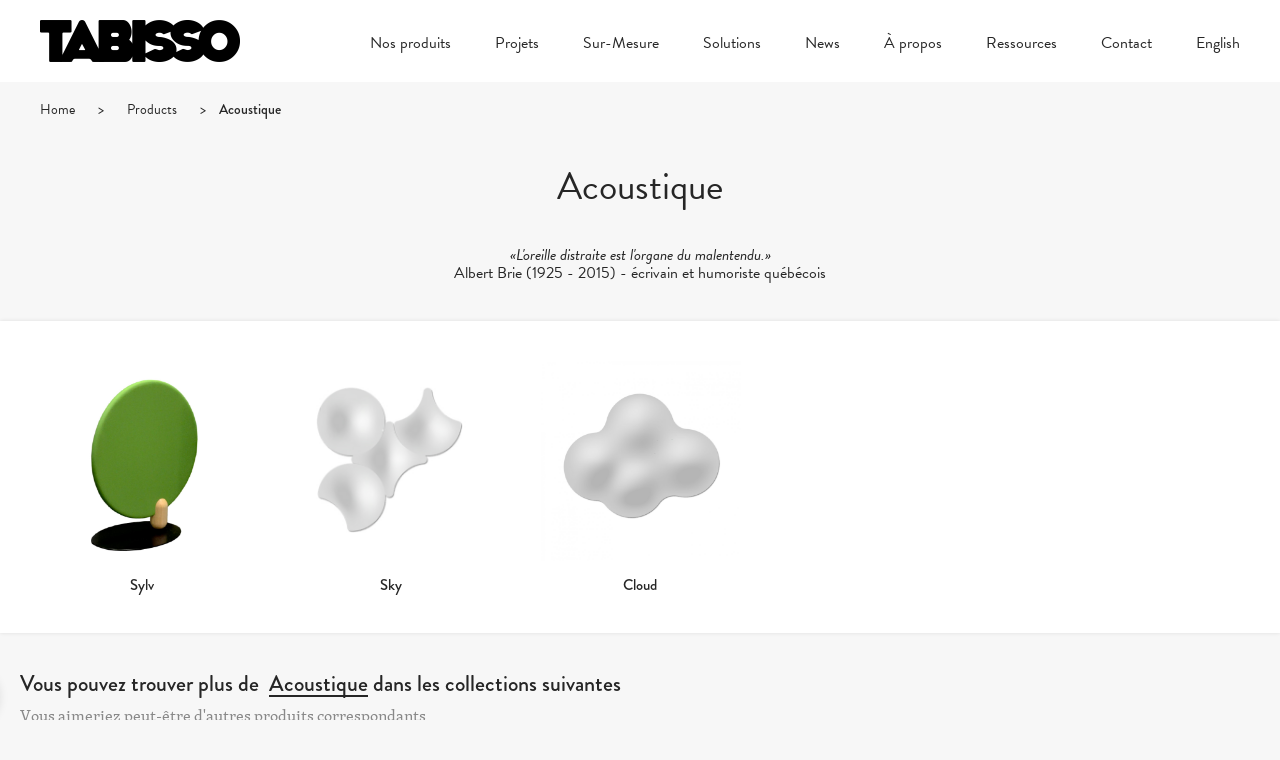

--- FILE ---
content_type: text/html; charset=UTF-8
request_url: https://tabisso.com/fr/all-products/acoustique/
body_size: 11461
content:

<!DOCTYPE html>
<html lang="fr-FR">
<head>
			<title>Acoustique &ndash; TABISSO</title>
	
	
	
	<!-- Basic Meta Data -->
	<meta charset="UTF-8" />
	<meta name="title" content="TABISSO" />
	<meta name="viewport" content="width=device-width, initial-scale=1.0, maximum-scale=1.0, user-scalable=no" />
	<meta name="copyright" content="TABISSO" />
	<meta name="google-site-verification" content="Nb0mVoC46DUqaB0mcrnM48DyMGGVIsH4l-DMaFexw1Y">

		<!-- Facebook -->
		<meta property="og:type"          content="article" />
		<meta property="og:title"         content="Sylv" />
		<meta property="og:description"   content="<p>Affichage mural ou séparation sur pied, ces tableaux acoustiques ou magnétiques vous permettront de créer votre propre haie. Recouvert de&#8230;</p>
" />
		<meta property="og:image"         content="https://tabisso.com/wp-content/themes/TABISSO/images/social-media-tabisso-card.png" />

	<!-- Favicon -->
	<link rel="shortcut icon" href="https://tabisso.com/wp-content/themes/TABISSO/images/favicon.png" />

	<!-- WordPress -->
	<link rel="pingback" href="https://tabisso.com/xmlrpc.php" />

	<meta name='robots' content='index, follow, max-image-preview:large, max-snippet:-1, max-video-preview:-1' />
<link rel="alternate" hreflang="en-us" href="https://tabisso.com/all-products/acoustic/" />
<link rel="alternate" hreflang="fr-fr" href="https://tabisso.com/fr/all-products/acoustique/" />
<link rel="alternate" hreflang="x-default" href="https://tabisso.com/all-products/acoustic/" />

	<!-- This site is optimized with the Yoast SEO plugin v20.1 - https://yoast.com/wordpress/plugins/seo/ -->
	<link rel="canonical" href="https://tabisso.com/fr/all-products/acoustique/" />
	<meta property="og:locale" content="fr_FR" />
	<meta property="og:type" content="article" />
	<meta property="og:title" content="Acoustique &ndash; TABISSO" />
	<meta property="og:description" content="«L&rsquo;oreille distraite est l&rsquo;organe du malentendu.» Albert Brie (1925 &#8211; 2015) &#8211; écrivain et humoriste québécois" />
	<meta property="og:url" content="https://tabisso.com/fr/all-products/acoustique/" />
	<meta property="og:site_name" content="TABISSO" />
	<meta name="twitter:card" content="summary_large_image" />
	<script type="application/ld+json" class="yoast-schema-graph">{"@context":"https://schema.org","@graph":[{"@type":"CollectionPage","@id":"https://tabisso.com/fr/all-products/acoustique/","url":"https://tabisso.com/fr/all-products/acoustique/","name":"Acoustique &ndash; TABISSO","isPartOf":{"@id":"https://tabisso.com/#website"},"primaryImageOfPage":{"@id":"https://tabisso.com/fr/all-products/acoustique/#primaryimage"},"image":{"@id":"https://tabisso.com/fr/all-products/acoustique/#primaryimage"},"thumbnailUrl":"https://tabisso.com/wp-content/uploads/2019/05/hires-unnamed-11-arbre-rond-web2.jpg","breadcrumb":{"@id":"https://tabisso.com/fr/all-products/acoustique/#breadcrumb"},"inLanguage":"fr-FR"},{"@type":"ImageObject","inLanguage":"fr-FR","@id":"https://tabisso.com/fr/all-products/acoustique/#primaryimage","url":"https://tabisso.com/wp-content/uploads/2019/05/hires-unnamed-11-arbre-rond-web2.jpg","contentUrl":"https://tabisso.com/wp-content/uploads/2019/05/hires-unnamed-11-arbre-rond-web2.jpg","width":1800,"height":1800},{"@type":"BreadcrumbList","@id":"https://tabisso.com/fr/all-products/acoustique/#breadcrumb","itemListElement":[{"@type":"ListItem","position":1,"name":"Home","item":"https://tabisso.com/fr/"},{"@type":"ListItem","position":2,"name":"Products","item":"https://tabisso.com/products/"},{"@type":"ListItem","position":3,"name":"Acoustique"}]},{"@type":"WebSite","@id":"https://tabisso.com/#website","url":"https://tabisso.com/","name":"TABISSO","description":"Bienvenue à notre monde de design de qualité où le confort et l'innovation priment. Made in France.","publisher":{"@id":"https://tabisso.com/#organization"},"potentialAction":[{"@type":"SearchAction","target":{"@type":"EntryPoint","urlTemplate":"https://tabisso.com/?s={search_term_string}"},"query-input":"required name=search_term_string"}],"inLanguage":"fr-FR"},{"@type":"Organization","@id":"https://tabisso.com/#organization","name":"TABISSO","url":"https://tabisso.com/","logo":{"@type":"ImageObject","inLanguage":"fr-FR","@id":"https://tabisso.com/#/schema/logo/image/","url":"https://www.tabisso.com/wp-content/uploads/2015/12/wp-logo-tabisso.png","contentUrl":"https://www.tabisso.com/wp-content/uploads/2015/12/wp-logo-tabisso.png","width":768,"height":160,"caption":"TABISSO"},"image":{"@id":"https://tabisso.com/#/schema/logo/image/"}}]}</script>
	<!-- / Yoast SEO plugin. -->


<link rel='dns-prefetch' href='//use.typekit.net' />

<link rel="alternate" type="application/rss+xml" title="TABISSO &raquo; Flux" href="https://tabisso.com/fr/feed/" />
<link rel="alternate" type="application/rss+xml" title="TABISSO &raquo; Flux des commentaires" href="https://tabisso.com/fr/comments/feed/" />
<link rel="alternate" type="application/rss+xml" title="Flux pour TABISSO &raquo; Acoustique Product Category" href="https://tabisso.com/fr/all-products/acoustique/feed/" />
<script type="text/javascript">
window._wpemojiSettings = {"baseUrl":"https:\/\/s.w.org\/images\/core\/emoji\/14.0.0\/72x72\/","ext":".png","svgUrl":"https:\/\/s.w.org\/images\/core\/emoji\/14.0.0\/svg\/","svgExt":".svg","source":{"concatemoji":"https:\/\/tabisso.com\/wp-includes\/js\/wp-emoji-release.min.js?ver=d62ef4bc058b751fa54eaa1feb1d46f7"}};
/*! This file is auto-generated */
!function(e,a,t){var n,r,o,i=a.createElement("canvas"),p=i.getContext&&i.getContext("2d");function s(e,t){var a=String.fromCharCode,e=(p.clearRect(0,0,i.width,i.height),p.fillText(a.apply(this,e),0,0),i.toDataURL());return p.clearRect(0,0,i.width,i.height),p.fillText(a.apply(this,t),0,0),e===i.toDataURL()}function c(e){var t=a.createElement("script");t.src=e,t.defer=t.type="text/javascript",a.getElementsByTagName("head")[0].appendChild(t)}for(o=Array("flag","emoji"),t.supports={everything:!0,everythingExceptFlag:!0},r=0;r<o.length;r++)t.supports[o[r]]=function(e){if(p&&p.fillText)switch(p.textBaseline="top",p.font="600 32px Arial",e){case"flag":return s([127987,65039,8205,9895,65039],[127987,65039,8203,9895,65039])?!1:!s([55356,56826,55356,56819],[55356,56826,8203,55356,56819])&&!s([55356,57332,56128,56423,56128,56418,56128,56421,56128,56430,56128,56423,56128,56447],[55356,57332,8203,56128,56423,8203,56128,56418,8203,56128,56421,8203,56128,56430,8203,56128,56423,8203,56128,56447]);case"emoji":return!s([129777,127995,8205,129778,127999],[129777,127995,8203,129778,127999])}return!1}(o[r]),t.supports.everything=t.supports.everything&&t.supports[o[r]],"flag"!==o[r]&&(t.supports.everythingExceptFlag=t.supports.everythingExceptFlag&&t.supports[o[r]]);t.supports.everythingExceptFlag=t.supports.everythingExceptFlag&&!t.supports.flag,t.DOMReady=!1,t.readyCallback=function(){t.DOMReady=!0},t.supports.everything||(n=function(){t.readyCallback()},a.addEventListener?(a.addEventListener("DOMContentLoaded",n,!1),e.addEventListener("load",n,!1)):(e.attachEvent("onload",n),a.attachEvent("onreadystatechange",function(){"complete"===a.readyState&&t.readyCallback()})),(e=t.source||{}).concatemoji?c(e.concatemoji):e.wpemoji&&e.twemoji&&(c(e.twemoji),c(e.wpemoji)))}(window,document,window._wpemojiSettings);
</script>
<style type="text/css">
img.wp-smiley,
img.emoji {
	display: inline !important;
	border: none !important;
	box-shadow: none !important;
	height: 1em !important;
	width: 1em !important;
	margin: 0 0.07em !important;
	vertical-align: -0.1em !important;
	background: none !important;
	padding: 0 !important;
}
</style>
	<link data-minify="1" rel='stylesheet' id='dashicons-css' href='https://tabisso.com/wp-content/cache/min/1/wp-includes/css/dashicons.min.css?ver=1677541510' type='text/css' media='all' />
<link data-minify="1" rel='stylesheet' id='thickbox-css' href='https://tabisso.com/wp-content/cache/min/1/wp-includes/js/thickbox/thickbox.css?ver=1677541510' type='text/css' media='all' />
<link rel='stylesheet' id='wp-block-library-css' href='https://tabisso.com/wp-includes/css/dist/block-library/style.min.css?ver=d62ef4bc058b751fa54eaa1feb1d46f7' type='text/css' media='all' />
<link rel='stylesheet' id='classic-theme-styles-css' href='https://tabisso.com/wp-includes/css/classic-themes.min.css?ver=1' type='text/css' media='all' />
<style id='global-styles-inline-css' type='text/css'>
body{--wp--preset--color--black: #000000;--wp--preset--color--cyan-bluish-gray: #abb8c3;--wp--preset--color--white: #ffffff;--wp--preset--color--pale-pink: #f78da7;--wp--preset--color--vivid-red: #cf2e2e;--wp--preset--color--luminous-vivid-orange: #ff6900;--wp--preset--color--luminous-vivid-amber: #fcb900;--wp--preset--color--light-green-cyan: #7bdcb5;--wp--preset--color--vivid-green-cyan: #00d084;--wp--preset--color--pale-cyan-blue: #8ed1fc;--wp--preset--color--vivid-cyan-blue: #0693e3;--wp--preset--color--vivid-purple: #9b51e0;--wp--preset--gradient--vivid-cyan-blue-to-vivid-purple: linear-gradient(135deg,rgba(6,147,227,1) 0%,rgb(155,81,224) 100%);--wp--preset--gradient--light-green-cyan-to-vivid-green-cyan: linear-gradient(135deg,rgb(122,220,180) 0%,rgb(0,208,130) 100%);--wp--preset--gradient--luminous-vivid-amber-to-luminous-vivid-orange: linear-gradient(135deg,rgba(252,185,0,1) 0%,rgba(255,105,0,1) 100%);--wp--preset--gradient--luminous-vivid-orange-to-vivid-red: linear-gradient(135deg,rgba(255,105,0,1) 0%,rgb(207,46,46) 100%);--wp--preset--gradient--very-light-gray-to-cyan-bluish-gray: linear-gradient(135deg,rgb(238,238,238) 0%,rgb(169,184,195) 100%);--wp--preset--gradient--cool-to-warm-spectrum: linear-gradient(135deg,rgb(74,234,220) 0%,rgb(151,120,209) 20%,rgb(207,42,186) 40%,rgb(238,44,130) 60%,rgb(251,105,98) 80%,rgb(254,248,76) 100%);--wp--preset--gradient--blush-light-purple: linear-gradient(135deg,rgb(255,206,236) 0%,rgb(152,150,240) 100%);--wp--preset--gradient--blush-bordeaux: linear-gradient(135deg,rgb(254,205,165) 0%,rgb(254,45,45) 50%,rgb(107,0,62) 100%);--wp--preset--gradient--luminous-dusk: linear-gradient(135deg,rgb(255,203,112) 0%,rgb(199,81,192) 50%,rgb(65,88,208) 100%);--wp--preset--gradient--pale-ocean: linear-gradient(135deg,rgb(255,245,203) 0%,rgb(182,227,212) 50%,rgb(51,167,181) 100%);--wp--preset--gradient--electric-grass: linear-gradient(135deg,rgb(202,248,128) 0%,rgb(113,206,126) 100%);--wp--preset--gradient--midnight: linear-gradient(135deg,rgb(2,3,129) 0%,rgb(40,116,252) 100%);--wp--preset--duotone--dark-grayscale: url('#wp-duotone-dark-grayscale');--wp--preset--duotone--grayscale: url('#wp-duotone-grayscale');--wp--preset--duotone--purple-yellow: url('#wp-duotone-purple-yellow');--wp--preset--duotone--blue-red: url('#wp-duotone-blue-red');--wp--preset--duotone--midnight: url('#wp-duotone-midnight');--wp--preset--duotone--magenta-yellow: url('#wp-duotone-magenta-yellow');--wp--preset--duotone--purple-green: url('#wp-duotone-purple-green');--wp--preset--duotone--blue-orange: url('#wp-duotone-blue-orange');--wp--preset--font-size--small: 13px;--wp--preset--font-size--medium: 20px;--wp--preset--font-size--large: 36px;--wp--preset--font-size--x-large: 42px;--wp--preset--spacing--20: 0.44rem;--wp--preset--spacing--30: 0.67rem;--wp--preset--spacing--40: 1rem;--wp--preset--spacing--50: 1.5rem;--wp--preset--spacing--60: 2.25rem;--wp--preset--spacing--70: 3.38rem;--wp--preset--spacing--80: 5.06rem;}:where(.is-layout-flex){gap: 0.5em;}body .is-layout-flow > .alignleft{float: left;margin-inline-start: 0;margin-inline-end: 2em;}body .is-layout-flow > .alignright{float: right;margin-inline-start: 2em;margin-inline-end: 0;}body .is-layout-flow > .aligncenter{margin-left: auto !important;margin-right: auto !important;}body .is-layout-constrained > .alignleft{float: left;margin-inline-start: 0;margin-inline-end: 2em;}body .is-layout-constrained > .alignright{float: right;margin-inline-start: 2em;margin-inline-end: 0;}body .is-layout-constrained > .aligncenter{margin-left: auto !important;margin-right: auto !important;}body .is-layout-constrained > :where(:not(.alignleft):not(.alignright):not(.alignfull)){max-width: var(--wp--style--global--content-size);margin-left: auto !important;margin-right: auto !important;}body .is-layout-constrained > .alignwide{max-width: var(--wp--style--global--wide-size);}body .is-layout-flex{display: flex;}body .is-layout-flex{flex-wrap: wrap;align-items: center;}body .is-layout-flex > *{margin: 0;}:where(.wp-block-columns.is-layout-flex){gap: 2em;}.has-black-color{color: var(--wp--preset--color--black) !important;}.has-cyan-bluish-gray-color{color: var(--wp--preset--color--cyan-bluish-gray) !important;}.has-white-color{color: var(--wp--preset--color--white) !important;}.has-pale-pink-color{color: var(--wp--preset--color--pale-pink) !important;}.has-vivid-red-color{color: var(--wp--preset--color--vivid-red) !important;}.has-luminous-vivid-orange-color{color: var(--wp--preset--color--luminous-vivid-orange) !important;}.has-luminous-vivid-amber-color{color: var(--wp--preset--color--luminous-vivid-amber) !important;}.has-light-green-cyan-color{color: var(--wp--preset--color--light-green-cyan) !important;}.has-vivid-green-cyan-color{color: var(--wp--preset--color--vivid-green-cyan) !important;}.has-pale-cyan-blue-color{color: var(--wp--preset--color--pale-cyan-blue) !important;}.has-vivid-cyan-blue-color{color: var(--wp--preset--color--vivid-cyan-blue) !important;}.has-vivid-purple-color{color: var(--wp--preset--color--vivid-purple) !important;}.has-black-background-color{background-color: var(--wp--preset--color--black) !important;}.has-cyan-bluish-gray-background-color{background-color: var(--wp--preset--color--cyan-bluish-gray) !important;}.has-white-background-color{background-color: var(--wp--preset--color--white) !important;}.has-pale-pink-background-color{background-color: var(--wp--preset--color--pale-pink) !important;}.has-vivid-red-background-color{background-color: var(--wp--preset--color--vivid-red) !important;}.has-luminous-vivid-orange-background-color{background-color: var(--wp--preset--color--luminous-vivid-orange) !important;}.has-luminous-vivid-amber-background-color{background-color: var(--wp--preset--color--luminous-vivid-amber) !important;}.has-light-green-cyan-background-color{background-color: var(--wp--preset--color--light-green-cyan) !important;}.has-vivid-green-cyan-background-color{background-color: var(--wp--preset--color--vivid-green-cyan) !important;}.has-pale-cyan-blue-background-color{background-color: var(--wp--preset--color--pale-cyan-blue) !important;}.has-vivid-cyan-blue-background-color{background-color: var(--wp--preset--color--vivid-cyan-blue) !important;}.has-vivid-purple-background-color{background-color: var(--wp--preset--color--vivid-purple) !important;}.has-black-border-color{border-color: var(--wp--preset--color--black) !important;}.has-cyan-bluish-gray-border-color{border-color: var(--wp--preset--color--cyan-bluish-gray) !important;}.has-white-border-color{border-color: var(--wp--preset--color--white) !important;}.has-pale-pink-border-color{border-color: var(--wp--preset--color--pale-pink) !important;}.has-vivid-red-border-color{border-color: var(--wp--preset--color--vivid-red) !important;}.has-luminous-vivid-orange-border-color{border-color: var(--wp--preset--color--luminous-vivid-orange) !important;}.has-luminous-vivid-amber-border-color{border-color: var(--wp--preset--color--luminous-vivid-amber) !important;}.has-light-green-cyan-border-color{border-color: var(--wp--preset--color--light-green-cyan) !important;}.has-vivid-green-cyan-border-color{border-color: var(--wp--preset--color--vivid-green-cyan) !important;}.has-pale-cyan-blue-border-color{border-color: var(--wp--preset--color--pale-cyan-blue) !important;}.has-vivid-cyan-blue-border-color{border-color: var(--wp--preset--color--vivid-cyan-blue) !important;}.has-vivid-purple-border-color{border-color: var(--wp--preset--color--vivid-purple) !important;}.has-vivid-cyan-blue-to-vivid-purple-gradient-background{background: var(--wp--preset--gradient--vivid-cyan-blue-to-vivid-purple) !important;}.has-light-green-cyan-to-vivid-green-cyan-gradient-background{background: var(--wp--preset--gradient--light-green-cyan-to-vivid-green-cyan) !important;}.has-luminous-vivid-amber-to-luminous-vivid-orange-gradient-background{background: var(--wp--preset--gradient--luminous-vivid-amber-to-luminous-vivid-orange) !important;}.has-luminous-vivid-orange-to-vivid-red-gradient-background{background: var(--wp--preset--gradient--luminous-vivid-orange-to-vivid-red) !important;}.has-very-light-gray-to-cyan-bluish-gray-gradient-background{background: var(--wp--preset--gradient--very-light-gray-to-cyan-bluish-gray) !important;}.has-cool-to-warm-spectrum-gradient-background{background: var(--wp--preset--gradient--cool-to-warm-spectrum) !important;}.has-blush-light-purple-gradient-background{background: var(--wp--preset--gradient--blush-light-purple) !important;}.has-blush-bordeaux-gradient-background{background: var(--wp--preset--gradient--blush-bordeaux) !important;}.has-luminous-dusk-gradient-background{background: var(--wp--preset--gradient--luminous-dusk) !important;}.has-pale-ocean-gradient-background{background: var(--wp--preset--gradient--pale-ocean) !important;}.has-electric-grass-gradient-background{background: var(--wp--preset--gradient--electric-grass) !important;}.has-midnight-gradient-background{background: var(--wp--preset--gradient--midnight) !important;}.has-small-font-size{font-size: var(--wp--preset--font-size--small) !important;}.has-medium-font-size{font-size: var(--wp--preset--font-size--medium) !important;}.has-large-font-size{font-size: var(--wp--preset--font-size--large) !important;}.has-x-large-font-size{font-size: var(--wp--preset--font-size--x-large) !important;}
.wp-block-navigation a:where(:not(.wp-element-button)){color: inherit;}
:where(.wp-block-columns.is-layout-flex){gap: 2em;}
.wp-block-pullquote{font-size: 1.5em;line-height: 1.6;}
</style>
<link data-minify="1" rel='stylesheet' id='chimpy-css' href='https://tabisso.com/wp-content/cache/min/1/wp-content/plugins/chimpy/assets/css/style-frontend.css?ver=1677541510' type='text/css' media='all' />
<link data-minify="1" rel='stylesheet' id='chimpy-font-awesome-css' href='https://tabisso.com/wp-content/cache/min/1/wp-content/plugins/chimpy/assets/css/font-awesome/css/font-awesome.min.css?ver=1677541510' type='text/css' media='all' />
<link data-minify="1" rel='stylesheet' id='chimpy-sky-forms-style-css' href='https://tabisso.com/wp-content/cache/min/1/wp-content/plugins/chimpy/assets/forms/css/sky-forms.css?ver=1677541510' type='text/css' media='all' />
<link data-minify="1" rel='stylesheet' id='chimpy-sky-forms-color-schemes-css' href='https://tabisso.com/wp-content/cache/min/1/wp-content/plugins/chimpy/assets/forms/css/sky-forms-color-schemes.css?ver=1677541510' type='text/css' media='all' />
<link data-minify="1" rel='stylesheet' id='contact-form-7-css' href='https://tabisso.com/wp-content/cache/min/1/wp-content/plugins/contact-form-7/includes/css/styles.css?ver=1677541510' type='text/css' media='all' />
<link rel='stylesheet' id='dedo-css-css' href='https://tabisso.com/wp-content/plugins/delightful-downloads-9.9.63/assets/css/delightful-downloads.min.css?ver=9.9.32' type='text/css' media='all' />
<link data-minify="1" rel='stylesheet' id='style_login_widget-css' href='https://tabisso.com/wp-content/cache/min/1/wp-content/plugins/login-sidebar-widget/css/style_login_widget.css?ver=1677541510' type='text/css' media='all' />
<link data-minify="1" rel='stylesheet' id='pinterestRSScss-css' href='https://tabisso.com/wp-content/cache/min/1/wp-content/plugins/pinterest-rss-widget/style.css?ver=1677541510' type='text/css' media='all' />
<link rel='stylesheet' id='wpml-legacy-dropdown-0-css' href='//tabisso.com/wp-content/plugins/sitepress-multilingual-cms/templates/language-switchers/legacy-dropdown/style.min.css?ver=1' type='text/css' media='all' />
<style id='wpml-legacy-dropdown-0-inline-css' type='text/css'>
.wpml-ls-statics-shortcode_actions{background-color:#eeeeee;}.wpml-ls-statics-shortcode_actions, .wpml-ls-statics-shortcode_actions .wpml-ls-sub-menu, .wpml-ls-statics-shortcode_actions a {border-color:#cdcdcd;}.wpml-ls-statics-shortcode_actions a {color:#444444;background-color:#ffffff;}.wpml-ls-statics-shortcode_actions a:hover,.wpml-ls-statics-shortcode_actions a:focus {color:#000000;background-color:#eeeeee;}.wpml-ls-statics-shortcode_actions .wpml-ls-current-language>a {color:#444444;background-color:#ffffff;}.wpml-ls-statics-shortcode_actions .wpml-ls-current-language:hover>a, .wpml-ls-statics-shortcode_actions .wpml-ls-current-language>a:focus {color:#000000;background-color:#eeeeee;}
</style>
<link rel='stylesheet' id='wpml-menu-item-0-css' href='//tabisso.com/wp-content/plugins/sitepress-multilingual-cms/templates/language-switchers/menu-item/style.min.css?ver=1' type='text/css' media='all' />
<style id='wpml-menu-item-0-inline-css' type='text/css'>
.wpml-ls-slot-2, .wpml-ls-slot-2 a, .wpml-ls-slot-2 a:visited{color:#898989;}.wpml-ls-slot-2:hover, .wpml-ls-slot-2:hover a, .wpml-ls-slot-2 a:hover{color:#0a0a0a;}.wpml-ls-slot-2.wpml-ls-current-language, .wpml-ls-slot-2.wpml-ls-current-language a, .wpml-ls-slot-2.wpml-ls-current-language a:visited{color:#0a0a0a;}
#lang_sel_footer { font-family:"brandon-grotesque", Helvetica, Arial, sans-serif;}
</style>
<link rel='stylesheet' id='passster-public-css' href='https://tabisso.com/wp-content/plugins/content-protector/assets/public/passster-public.min.css?ver=4.1.2' type='text/css' media='all' />
<link data-minify="1" rel='stylesheet' id='react-style-css' href='https://tabisso.com/wp-content/cache/min/1/wp-content/themes/TABISSO/style.css?ver=1677541510' type='text/css' media='all' />
<!--[if IE 7]>
<link rel='stylesheet' id='react-ie7-style-css' href='https://tabisso.com/wp-content/themes/TABISSO/stylesheets/ie7.css' type='text/css' media='all' />
<![endif]-->
<!--[if (gt IE 6)&(lt IE 9)]>
<link rel='stylesheet' id='react-ie8-style-css' href='https://tabisso.com/wp-content/themes/TABISSO/stylesheets/ie8.css' type='text/css' media='all' />
<![endif]-->
<link rel='stylesheet' id='featherlight-css' href='https://tabisso.com/wp-content/themes/TABISSO/stylesheets/featherlight.min.css' type='text/css' media='all' />
<link data-minify="1" rel='stylesheet' id='typekit-css' href='https://tabisso.com/wp-content/cache/min/1/ywa0hth.css?ver=1677541510' type='text/css' media='all' />
<script type='text/javascript' src='https://tabisso.com/wp-includes/js/jquery/jquery.min.js?ver=3.6.1' id='jquery-core-js'></script>
<script type='text/javascript' src='https://tabisso.com/wp-includes/js/jquery/jquery-migrate.min.js?ver=3.3.2' id='jquery-migrate-js' defer></script>
<script type='text/javascript' src='https://tabisso.com/wp-content/plugins/chimpy/assets/js/jquery.cookie.js?ver=1.4' id='jquery-cookie-js' defer></script>
<script type='text/javascript' src='https://tabisso.com/wp-content/plugins/chimpy/assets/js/chimpy-frontend.js?ver=2.1.1' id='chimpy-frontend-js' defer></script>
<script type='text/javascript' src='https://tabisso.com/wp-content/plugins/chimpy/assets/forms/js/jquery.form.min.js?ver=20130711' id='chimpy-sky-forms-js' defer></script>
<script type='text/javascript' src='https://tabisso.com/wp-content/plugins/chimpy/assets/forms/js/jquery.validate.min.js?ver=1.11.0' id='chimpy-sky-forms-validate-js' defer></script>
<script type='text/javascript' src='https://tabisso.com/wp-content/plugins/chimpy/assets/forms/js/jquery.maskedinput.min.js?ver=1.3.1' id='chimpy-sky-forms-maskedinput-js' defer></script>
<script type='text/javascript' src='https://tabisso.com/wp-content/plugins/login-sidebar-widget/js/jquery.validate.min.js?ver=d62ef4bc058b751fa54eaa1feb1d46f7' id='jquery.validate.min-js' defer></script>
<script type='text/javascript' src='https://tabisso.com/wp-content/plugins/login-sidebar-widget/js/additional-methods.js?ver=d62ef4bc058b751fa54eaa1feb1d46f7' id='additional-methods-js' defer></script>
<script type='text/javascript' src='https://tabisso.com/wp-content/plugins/pinterest-rss-widget/jquery.nailthumb.1.0.min.js?ver=d62ef4bc058b751fa54eaa1feb1d46f7' id='pinterestRSSjs-js' defer></script>
<script type='text/javascript' src='//tabisso.com/wp-content/plugins/sitepress-multilingual-cms/templates/language-switchers/legacy-dropdown/script.min.js?ver=1' id='wpml-legacy-dropdown-0-js' defer></script>
<script type='text/javascript' src='https://tabisso.com/wp-content/plugins/content-protector/assets/public/cookie.js?ver=d62ef4bc058b751fa54eaa1feb1d46f7' id='passster-cookie-js' defer></script>
<script type='text/javascript' id='passster-public-js-extra'>
/* <![CDATA[ */
var ps_ajax = {"ajax_url":"https:\/\/tabisso.com\/wp-admin\/admin-ajax.php","nonce":"21c5531d8a","hash_nonce":"6fdb35c36b","logout_nonce":"5b2f6fbce5","post_id":"5777","shortcodes":[],"permalink":"https:\/\/tabisso.com\/fr\/produits\/sylv\/","cookie_duration_unit":"days","cookie_duration":"1","disable_cookie":"","unlock_mode":""};
/* ]]> */
</script>
<script type='text/javascript' src='https://tabisso.com/wp-content/plugins/content-protector/assets/public/passster-public.min.js?ver=4.1.2' id='passster-public-js' defer></script>
<script type='text/javascript' src='https://tabisso.com/wp-content/themes/TABISSO/javascripts/jquery.fitvids.js' id='jquery-fitvids-js' defer></script>
<script type='text/javascript' src='https://tabisso.com/wp-content/themes/TABISSO/javascripts/theme.js' id='react-theme-js-js' defer></script>
<script type='text/javascript' src='https://tabisso.com/wp-content/themes/TABISSO/javascripts/jquery.nav.js' id='jquery-nav-js' defer></script>
<script type='text/javascript' src='https://tabisso.com/wp-content/themes/TABISSO/javascripts/jquery.scrollTo.js' id='jquery-scrollTo-js' defer></script>
<script type='text/javascript' src='https://tabisso.com/wp-content/themes/TABISSO/javascripts/slick.min.js' id='slick-js' defer></script>
<script type='text/javascript' src='https://tabisso.com/wp-content/themes/TABISSO/javascripts/jquery.scrolltofixed-min.js' id='jquery-scrolltofixed-js' defer></script>
<script type='text/javascript' src='https://tabisso.com/wp-content/themes/TABISSO/javascripts/featherlight.min.js' id='featherlight-js' defer></script>
<link rel="https://api.w.org/" href="https://tabisso.com/fr/wp-json/" /><link rel="alternate" type="application/json" href="https://tabisso.com/fr/wp-json/wp/v2/product-category/138" /><link rel="EditURI" type="application/rsd+xml" title="RSD" href="https://tabisso.com/xmlrpc.php?rsd" />
<link rel="wlwmanifest" type="application/wlwmanifest+xml" href="https://tabisso.com/wp-includes/wlwmanifest.xml" />

<meta name="generator" content="WPML ver:4.5.14 stt:1,4;" />
<style>.log_forms { width: 98%; padding: 5px; border: 1px solid #CCC; margin: 2px; box-sizing:border-box; } .log-form-group{ margin: 0px; width: 100%; padding:5px; } .log_forms input[type=text], input[type=password] { width: 100%; padding: 7px 0 7px 4px !important; border: 1px solid #E3E3E3; margin:0px !important; } .log_forms input[type=submit] { width: 100%; padding: 7px; border: 1px solid #7ac9b7; } .log_forms input[type=text]:focus, input[type=password]:focus { border-color: #4697e4; } .lw-error{ color:#ff0000; } input.lw-error{ border:1px solid #ff0000 !important; }</style>        <style>
            .passster-form {
                max-width: 700px !important;
            }

            .passster-form > form {
                background: #FAFAFA;
                padding: 20px 20px 20px 20px;
                margin: 0px 0px 0px 0px;
                border-radius: px;
            }

            .passster-form h4 {
                font-size: 24px;
                font-weight: 500;
                color: #6804cc;
            }

            .passster-form p {
                font-size: 16px;
                font-weight: 300;
                color: #000;
            }

            .passster-submit, .passster-submit-recaptcha {
                background: #6804cc;
                padding: 10px 10px 10px 10px;
                margin: 0px 0px 0px 0px;
                border-radius: px;
                font-size: 12px;
                font-weight: 400;
                color: #fff;
            }

            .passster-submit:hover, .passster-submit-recaptcha:hover {
                background: #000;
                color: #fff;
            }
        </style>
		
			<!--[if (gt IE 6)&(lt IE 9)]>
				<script type="text/javascript" src="https://tabisso.com/wp-content/themes/TABISSO/javascripts/respond.js"></script>
			<![endif]-->
		<noscript><style id="rocket-lazyload-nojs-css">.rll-youtube-player, [data-lazy-src]{display:none !important;}</style></noscript>



</head>

<body data-rsssl=1 class="archive tax-product-category term-acoustique term-138 desktop">


	<div class="skip-content"><a href="#content">Skip to content</a></div>

	
	<div id="header" class="clear">
		<div id="header-wrap" class="wrapper clear">
			<div id="title">
				<a href="https://tabisso.com/fr/" title="TABISSO">
					<img src="data:image/svg+xml,%3Csvg%20xmlns='http://www.w3.org/2000/svg'%20viewBox='0%200%200%200'%3E%3C/svg%3E" alt="TABISSO" data-lazy-src="https://tabisso.com/wp-content/themes/TABISSO/images/logo.png" /><noscript><img src="https://tabisso.com/wp-content/themes/TABISSO/images/logo.png" alt="TABISSO" /></noscript>
				</a>
			</div><!-- #title -->

			<div id="mobile-navigation" class="show-mobile">
				<span></span>
				<span></span>
				<span></span>
			</div><!-- #mobile-navigation -->

			<div id="navigation" class="clear"><ul id="menu-main-menu-french" class="nav"><li id="menu-item-3197" class="menu-item menu-item-type-post_type_archive menu-item-object-product menu-item-3197"><a href="https://tabisso.com/fr/produits/">Nos produits</a></li>
<li id="menu-item-3198" class="menu-item menu-item-type-post_type_archive menu-item-object-project menu-item-3198"><a href="https://tabisso.com/fr/projets/">Projets</a></li>
<li id="menu-item-5584" class="menu-item menu-item-type-post_type menu-item-object-page menu-item-5584"><a href="https://tabisso.com/fr/production-sur-mesure/">Sur-Mesure</a></li>
<li id="menu-item-3199" class="menu-item menu-item-type-post_type_archive menu-item-object-solution menu-item-3199"><a href="https://tabisso.com/fr/solutions/">Solutions</a></li>
<li id="menu-item-2437" class="menu-item menu-item-type-post_type menu-item-object-page current_page_parent menu-item-2437"><a href="https://tabisso.com/fr/news/">News</a></li>
<li id="menu-item-2439" class="menu-item menu-item-type-post_type menu-item-object-page menu-item-2439"><a href="https://tabisso.com/fr/a-propos/">À propos</a></li>
<li id="menu-item-4343" class="menu-item menu-item-type-post_type menu-item-object-page menu-item-4343"><a href="https://tabisso.com/fr/ressources/">Ressources</a></li>
<li id="menu-item-2440" class="menu-item menu-item-type-post_type menu-item-object-page menu-item-2440"><a href="https://tabisso.com/fr/contact/">Contact</a></li>
<li id="menu-item-wpml-ls-2-en" class="menu-item-language menu-item wpml-ls-slot-2 wpml-ls-item wpml-ls-item-en wpml-ls-menu-item wpml-ls-first-item wpml-ls-last-item menu-item-type-wpml_ls_menu_item menu-item-object-wpml_ls_menu_item menu-item-wpml-ls-2-en"><a title="English" href="https://tabisso.com/all-products/acoustic/"><span class="wpml-ls-native" lang="en">English</span></a></li>
</ul></div>		</div><!-- #header-wrap -->
	</div><!-- #header -->

	<div id="wrapper" class="clear">
					<div id="breadcrumbs" class="wrapper clear">
				<p><span><span><a href="https://tabisso.com/fr/">Home</a></span> &gt; <span><a href="https://tabisso.com/products/">Products</a></span> &gt; <span class="breadcrumb_last" aria-current="page">Acoustique</span></span></p>		</div><!-- #breadcrumbs -->
		
<div class="banner clear">
	<div class="banner-wrap wrapper clear">
		<div class="banner-content clear">


			<h2>Acoustique</h2>
			<p><blockquote><em>«L'oreille distraite est l'organe du malentendu.»</em></blockquote>
Albert Brie (1925 - 2015) - écrivain et humoriste québécois</p>
		</div><!-- .banner-content -->
	</div><!-- .banner-wrap -->
</div><!-- .banner -->

<div id="content" class="clear tm-sylv">

	<div id="products-section" class="content-section list-section clear">
		<div class="content-wrap wrapper clear">
					
			<div id="products-list" class="clear block-list">

				<div class="product-content block-content clear"><div data-bg="https://tabisso.com/wp-content/uploads/2019/05/hires-unnamed-11-arbre-rond-web2-1280x1280.jpg" class="product-image block-image clear rocket-lazyload" style=""><p class="product-cta block-cta"  style='background-color:#d2c6cc'><span><a href="https://tabisso.com/fr/produits/sylv/" title="Voir ce produit" class="cta">Voir ce produit</a></span></p></div><h4 class="product-title block-title"><a href="https://tabisso.com/fr/produits/sylv/" title="">Sylv</a></h4></div><!-- .product-content --><div class="product-content block-content clear"><div data-bg="https://tabisso.com/wp-content/uploads/2019/01/sky.jpg" class="product-image block-image clear rocket-lazyload" style=""><p class="product-cta block-cta"  style='background-color:#d2c6cc'><span><a href="https://tabisso.com/fr/produits/sky/" title="Voir ce produit" class="cta">Voir ce produit</a></span></p></div><h4 class="product-title block-title"><a href="https://tabisso.com/fr/produits/sky/" title="">Sky</a></h4></div><!-- .product-content --><div class="product-content block-content clear"><div data-bg="https://tabisso.com/wp-content/uploads/2019/01/n2-ombre-1280x1280.jpg" class="product-image block-image clear rocket-lazyload" style=""><p class="product-cta block-cta"  style='background-color:#d2c6cc'><span><a href="https://tabisso.com/fr/produits/cloud/" title="Voir ce produit" class="cta">Voir ce produit</a></span></p></div><h4 class="product-title block-title"><a href="https://tabisso.com/fr/produits/cloud/" title="">Cloud</a></h4></div><!-- .product-content -->
			</div><!-- #products-list -->
		</div><!-- .content-wrap -->
	</div><!-- #products-section -->

		<div id="collections-section" class="content-section focus-section clear">
		<div class="content-wrap wrapper clear">
			<div class="content-title clear">
				<h3>
					<img src="data:image/svg+xml,%3Csvg%20xmlns='http://www.w3.org/2000/svg'%20viewBox='0%200%200%200'%3E%3C/svg%3E" class='headline_icon' data-lazy-src="https://tabisso.com/wp-content/uploads/2016/04/tabisso-icons_collections.png"/><noscript><img src='https://tabisso.com/wp-content/uploads/2016/04/tabisso-icons_collections.png' class='headline_icon'/></noscript> 

					Vous pouvez trouver plus de 					&nbsp;<span class='underline'>Acoustique</span> 
					dans les collections suivantes				</h3>
				<span class="subheading">
				Vous aimeriez peut-être d'autres produits correspondants 
				</span>
			</div><!-- .content-title -->
			
			<div id="collections-list" class="clear block-list">

				
<div class="collection-content block-content clear">
	<div class="collection-description block-description clear invert" style='background-color:#d2c6cc'>
		<div class="collection-description-wrap block-description-wrap clear">
			<h4 class="collection-title block-title"><a href="https://tabisso.com/fr/collections/nature/" title="Nature">Nature</a></h4>
			<p>Retour à la nature</p>
			<a href="https://tabisso.com/fr/collections/nature/" title="Nature" class="cta"><span>Voir cette collection</span></a>
		</div><!-- .collection-description-wrap -->
	</div><!-- .collection-description -->

	<div class="collection-gallery block-gallery clear">

				   
					    <div class="collection-gallery-slider block-gallery-slider clear">
					        <ul class="slides clear">
					            					                <li>
					                    <img src="data:image/svg+xml,%3Csvg%20xmlns='http://www.w3.org/2000/svg'%20viewBox='0%200%200%200'%3E%3C/svg%3E" alt="" data-lazy-src="https://tabisso.com/wp-content/uploads/2019/01/panneau-bleu-web-397x600.jpg" /><noscript><img src="https://tabisso.com/wp-content/uploads/2019/01/panneau-bleu-web-397x600.jpg" alt="" /></noscript>
					                    <!--<p></p>-->
									</li>
					            					                <li>
					                    <img src="data:image/svg+xml,%3Csvg%20xmlns='http://www.w3.org/2000/svg'%20viewBox='0%200%200%200'%3E%3C/svg%3E" alt="" data-lazy-src="https://tabisso.com/wp-content/uploads/2016/02/bergere-hall-entree-600x375.jpg" /><noscript><img src="https://tabisso.com/wp-content/uploads/2016/02/bergere-hall-entree-600x375.jpg" alt="" /></noscript>
					                    <!--<p></p>-->
									</li>
					            					                <li>
					                    <img src="data:image/svg+xml,%3Csvg%20xmlns='http://www.w3.org/2000/svg'%20viewBox='0%200%200%200'%3E%3C/svg%3E" alt="" data-lazy-src="https://tabisso.com/wp-content/uploads/2016/02/hall-entree-600x375.jpg" /><noscript><img src="https://tabisso.com/wp-content/uploads/2016/02/hall-entree-600x375.jpg" alt="" /></noscript>
					                    <!--<p></p>-->
									</li>
					            					        </ul>
					    </div><!-- .collection-gallery-slider -->
					
					
	</div><!-- .collection-gallery -->
</div><!-- .collection-content -->
			</div><!-- #collections-list -->
		</div><!-- .content-wrap -->
	</div><!-- #collections-section -->

	
	<div id="categories-section" class="content-section list-section clear">
		<div class="content-wrap wrapper clear">
			<div class="content-title clear">
				<div class="content-title clear">
										
					<h3>
					<img src="data:image/svg+xml,%3Csvg%20xmlns='http://www.w3.org/2000/svg'%20viewBox='0%200%200%200'%3E%3C/svg%3E" class='headline_icon' data-lazy-src="https://tabisso.com/wp-content/uploads/2016/04/tabisso-icons_categories.png"/><noscript><img src='https://tabisso.com/wp-content/uploads/2016/04/tabisso-icons_categories.png' class='headline_icon'/></noscript>Ne manquez pas nos autres catégories 
										
					</h3>
					
					<span class="subheading">Parcourez nos autres catégories pour plus d'options</span>
				</div><!-- .content-title -->
			</div><!-- .content-title -->

			<div id="categories-list" class="clear block-list">

				<div class="category-content block-content clear"><div data-bg="https://tabisso.com/wp-content/uploads/2019/01/hires-unnamed-11-arbre-rond-web.jpg" class="category-image block-image clear rocket-lazyload" data="" style=""><p class="category-cta block-cta "  style='background-color:#5e6177'><span><a href="https://tabisso.com/fr/all-products/affichage-separation/" title="Voir cette catégorie" class="cta">Voir cette catégorie</a></span></p></div><h4 class="category-title block-title"><a href="https://tabisso.com/fr/all-products/affichage-separation/" title="Affichage / Séparation">Affichage / Séparation</a></h4></div><!-- .category-content --><div class="category-content block-content clear"><div data-bg="https://tabisso.com/wp-content/uploads/2016/03/Category-Chairs-1.jpg" class="category-image block-image clear rocket-lazyload" data="22" style=""><p class="category-cta block-cta "  style='background-color:#5e6177'><span><a href="https://tabisso.com/fr/all-products/chaises-fauteuils/" title="Voir cette catégorie" class="cta">Voir cette catégorie</a></span></p></div><h4 class="category-title block-title"><a href="https://tabisso.com/fr/all-products/chaises-fauteuils/" title="Chaises &amp; Fauteuils">Chaises &amp; Fauteuils</a></h4></div><!-- .category-content --><div class="category-content block-content clear"><div data-bg="https://tabisso.com/wp-content/uploads/2016/03/Category-LoungeChairs-1.jpg" class="category-image block-image clear rocket-lazyload" data="25" style=""><p class="category-cta block-cta "  style='background-color:#5e6177'><span><a href="https://tabisso.com/fr/all-products/fauteuils-lounge/" title="Voir cette catégorie" class="cta">Voir cette catégorie</a></span></p></div><h4 class="category-title block-title"><a href="https://tabisso.com/fr/all-products/fauteuils-lounge/" title="Fauteuils Lounge">Fauteuils Lounge</a></h4></div><!-- .category-content --><div class="category-content block-content clear"><div data-bg="https://tabisso.com/wp-content/uploads/2016/03/Category-Lamps-1.jpg" class="category-image block-image clear rocket-lazyload" data="23" style=""><p class="category-cta block-cta "  style='background-color:#5e6177'><span><a href="https://tabisso.com/fr/all-products/lampes/" title="Voir cette catégorie" class="cta">Voir cette catégorie</a></span></p></div><h4 class="category-title block-title"><a href="https://tabisso.com/fr/all-products/lampes/" title="Lampes">Lampes</a></h4></div><!-- .category-content --><div class="category-content block-content clear"><div data-bg="https://tabisso.com/wp-content/uploads/2019/01/meeeh.jpg" class="category-image block-image clear rocket-lazyload" data="26" style=""><p class="category-cta block-cta "  style='background-color:#5e6177'><span><a href="https://tabisso.com/fr/all-products/mobilier-pour-enfant/" title="Voir cette catégorie" class="cta">Voir cette catégorie</a></span></p></div><h4 class="category-title block-title"><a href="https://tabisso.com/fr/all-products/mobilier-pour-enfant/" title="Mobilier pour enfant">Mobilier pour enfant</a></h4></div><!-- .category-content --><div class="category-content block-content clear"><div data-bg="https://tabisso.com/wp-content/uploads/2016/10/category-objects-1.jpg" class="category-image block-image clear rocket-lazyload" data="133" style=""><p class="category-cta block-cta "  style='background-color:#5e6177'><span><a href="https://tabisso.com/fr/all-products/objects-fr/" title="Voir cette catégorie" class="cta">Voir cette catégorie</a></span></p></div><h4 class="category-title block-title"><a href="https://tabisso.com/fr/all-products/objects-fr/" title="Objets">Objets</a></h4></div><!-- .category-content --><div class="category-content block-content clear"><div data-bg="https://tabisso.com/wp-content/uploads/2016/03/Category-Poufs-1.jpg" class="category-image block-image clear rocket-lazyload" data="30" style=""><p class="category-cta block-cta "  style='background-color:#5e6177'><span><a href="https://tabisso.com/fr/all-products/poufs-fr/" title="Voir cette catégorie" class="cta">Voir cette catégorie</a></span></p></div><h4 class="category-title block-title"><a href="https://tabisso.com/fr/all-products/poufs-fr/" title="Poufs">Poufs</a></h4></div><!-- .category-content --><div class="category-content block-content clear"><div data-bg="https://tabisso.com/wp-content/uploads/2019/03/18-10-11-16h45-_dg_8473-carré-1.jpg" class="category-image block-image clear rocket-lazyload" data="24" style=""><p class="category-cta block-cta "  style='background-color:#5e6177'><span><a href="https://tabisso.com/fr/all-products/tables-fr/" title="Voir cette catégorie" class="cta">Voir cette catégorie</a></span></p></div><h4 class="category-title block-title"><a href="https://tabisso.com/fr/all-products/tables-fr/" title="Tables">Tables</a></h4></div><!-- .category-content -->
			</div><!-- #categories-list -->
		</div><!-- .content-wrap -->
	</div><!-- #categories-section -->

</div><!-- #content -->

</div><!-- #wrapper -->

<div id="footer" class="clear">
	<div class="wrapper clear">

		<div id="footer-copyright">
			<p>Copyright &copy; 2026 TABISSO. All Rights Reserved.</p>
			
			<div class="fb-like" data-href="https://www.facebook.com/tabisso/" data-layout="button_count" data-action="recommend" data-show-faces="false" data-share="false"></div>
		</div>

		<div id="footer-menu" class="clear"><ul id="menu-footer-menu-french" class="clear"><li id="menu-item-2428" class="menu-item menu-item-type-post_type menu-item-object-page menu-item-2428"><a href="https://tabisso.com/fr/a-propos/">À propos</a></li>
<li id="menu-item-6302" class="menu-item menu-item-type-post_type menu-item-object-page menu-item-6302"><a href="https://tabisso.com/fr/dans-la-presse/">Presse</a></li>
<li id="menu-item-2429" class="menu-item menu-item-type-post_type menu-item-object-page menu-item-2429"><a href="https://tabisso.com/fr/ressources/">Ressources</a></li>
<li id="menu-item-2430" class="menu-item menu-item-type-post_type menu-item-object-page menu-item-2430"><a href="https://tabisso.com/fr/termes-et-conditions-generales/">Termes et Conditions Générales</a></li>
<li id="menu-item-wpml-ls-4-fr" class="menu-item-language menu-item-language-current menu-item wpml-ls-slot-4 wpml-ls-item wpml-ls-item-fr wpml-ls-current-language wpml-ls-menu-item wpml-ls-last-item menu-item-type-wpml_ls_menu_item menu-item-object-wpml_ls_menu_item menu-item-has-children menu-item-wpml-ls-4-fr"><a title="Français" href="https://tabisso.com/fr/all-products/acoustique/"><span class="wpml-ls-native" lang="fr">Français</span></a>
<ul class="sub-menu">
	<li id="menu-item-wpml-ls-4-en" class="menu-item-language menu-item wpml-ls-slot-4 wpml-ls-item wpml-ls-item-en wpml-ls-menu-item wpml-ls-first-item menu-item-type-wpml_ls_menu_item menu-item-object-wpml_ls_menu_item menu-item-wpml-ls-4-en"><a title="English" href="https://tabisso.com/all-products/acoustic/"><span class="wpml-ls-native" lang="en">English</span></a></li>
</ul>
</li>
</ul></div>
		<div id="footer-social" class="clear"><ul id="menu-social-french" class="clear"><li id="menu-item-3184" class="social-twitter menu-item menu-item-type-custom menu-item-object-custom menu-item-3184"><a title="Twitter" target="_blank" rel="noopener" href="https://twitter.com/TabissoDesign">Twitter</a></li>
<li id="menu-item-3185" class="social-facebook menu-item menu-item-type-custom menu-item-object-custom menu-item-3185"><a title="Facebook" target="_blank" rel="noopener" href="https://www.facebook.com/tabisso/">Facebook</a></li>
<li id="menu-item-3186" class="social-pinterest menu-item menu-item-type-custom menu-item-object-custom menu-item-3186"><a title="Pinterest" target="_blank" rel="noopener" href="https://www.pinterest.com/tabisso/">Pinterest</a></li>
<li id="menu-item-3187" class="social-linkedin menu-item menu-item-type-custom menu-item-object-custom menu-item-3187"><a title="Linkedin" target="_blank" rel="noopener" href="https://www.linkedin.com/company/tabisso">Linkedin</a></li>
<li id="menu-item-4333" class="social-instagram menu-item menu-item-type-custom menu-item-object-custom menu-item-4333"><a title="Instagram" target="_blank" rel="noopener" href="https://www.instagram.com/tabissodesign/">Instagram</a></li>
</ul></div>
		<div id="footer-byline">
			<p>Code + Design by <a href="https://manyfold.fr/" target="_blank">MANYFOLD</a></p>
		</div>
		
	</div><!-- #content-wrap -->
</div><!-- #footer -->


	<script>
  window.fbAsyncInit = function() {
    FB.init({
      appId      : '198254497229027',
      xfbml      : true,
      version    : 'v2.5'
    });
  };

  (function(d, s, id){
     var js, fjs = d.getElementsByTagName(s)[0];
     if (d.getElementById(id)) {return;}
     js = d.createElement(s); js.id = id;
     js.src = "//connect.facebook.net/en_US/sdk.js";
     fjs.parentNode.insertBefore(js, fjs);
   }(document, 'script', 'facebook-jssdk'));
	</script>

<script type="text/javascript">
var _gaq = _gaq || [];
_gaq.push(['_setAccount', 'UA-18744321-1']);
_gaq.push(['_trackPageview']);
(function() {
var ga = document.createElement('script'); ga.type = 'text/javascript'; ga.async = true;
ga.src = ('https:' == document.location.protocol ? 'https://ssl' : 'http://www') + '.google-analytics.com/ga.js';
var s = document.getElementsByTagName('script')[0]; s.parentNode.insertBefore(ga, s);
})();
</script>

<script type="text/javascript">
var _gaq = _gaq || [];
_gaq.push(['_setAccount', 'UA-18744321-1']);
_gaq.push(['_trackPageview']);
(function() {
var ga = document.createElement('script'); ga.type = 'text/javascript'; ga.async = true;
ga.src = ('https:' == document.location.protocol ? 'https://ssl' : 'http://www') + '.google-analytics.com/ga.js';
var s = document.getElementsByTagName('script')[0]; s.parentNode.insertBefore(ga, s);
})();
</script>

<script>
  // MANYFOLD GA Token 
  (function(i,s,o,g,r,a,m){i['GoogleAnalyticsObject']=r;i[r]=i[r]||function(){
  (i[r].q=i[r].q||[]).push(arguments)},i[r].l=1*new Date();a=s.createElement(o),
  m=s.getElementsByTagName(o)[0];a.async=1;a.src=g;m.parentNode.insertBefore(a,m)
  })(window,document,'script','https://www.google-analytics.com/analytics.js','ga');

  ga('create', 'UA-4348593-92', 'auto');
  ga('send', 'pageview');
</script>
  
<script type='text/javascript' id='thickbox-js-extra'>
/* <![CDATA[ */
var thickboxL10n = {"next":"Suiv.\u00a0>","prev":"<\u00a0Pr\u00e9c.","image":"Image","of":"sur","close":"Fermer","noiframes":"Cette fonctionnalit\u00e9 requiert des iframes. Les iframes sont d\u00e9sactiv\u00e9es sur votre navigateur, ou alors il ne les accepte pas.","loadingAnimation":"https:\/\/tabisso.com\/wp-includes\/js\/thickbox\/loadingAnimation.gif"};
/* ]]> */
</script>
<script type='text/javascript' src='https://tabisso.com/wp-includes/js/thickbox/thickbox.js?ver=3.1-20121105' id='thickbox-js' defer></script>
<script type='text/javascript' src='https://tabisso.com/wp-content/plugins/contact-form-7/includes/swv/js/index.js?ver=5.7.4' id='swv-js' defer></script>
<script type='text/javascript' id='contact-form-7-js-extra'>
/* <![CDATA[ */
var wpcf7 = {"api":{"root":"https:\/\/tabisso.com\/fr\/wp-json\/","namespace":"contact-form-7\/v1"},"cached":"1"};
/* ]]> */
</script>
<script type='text/javascript' src='https://tabisso.com/wp-content/plugins/contact-form-7/includes/js/index.js?ver=5.7.4' id='contact-form-7-js' defer></script>
<script type='text/javascript' id='page-scroll-to-id-plugin-script-js-extra'>
/* <![CDATA[ */
var mPS2id_params = {"instances":{"mPS2id_instance_0":{"selector":"a[rel='m_PageScroll2id']","autoSelectorMenuLinks":"false","excludeSelector":"a[href^='#tab-'], a[href^='#tabs-'], a[data-toggle]:not([data-toggle='tooltip']), a[data-slide], a[data-vc-tabs], a[data-vc-accordion]","scrollSpeed":1300,"autoScrollSpeed":"true","scrollEasing":"easeInOutExpo","scrollingEasing":"easeInOutCirc","forceScrollEasing":"false","pageEndSmoothScroll":"true","stopScrollOnUserAction":"false","autoCorrectScroll":"false","autoCorrectScrollExtend":"false","layout":"auto","offset":"150","dummyOffset":"false","highlightSelector":"","clickedClass":"mPS2id-clicked","targetClass":"mPS2id-target","highlightClass":"mPS2id-highlight","forceSingleHighlight":"false","keepHighlightUntilNext":"false","highlightByNextTarget":"false","appendHash":"false","scrollToHash":"true","scrollToHashForAll":"true","scrollToHashDelay":0,"scrollToHashUseElementData":"true","scrollToHashRemoveUrlHash":"false","disablePluginBelow":0,"adminDisplayWidgetsId":"true","adminTinyMCEbuttons":"true","unbindUnrelatedClickEvents":"false","unbindUnrelatedClickEventsSelector":"","normalizeAnchorPointTargets":"false","encodeLinks":"false"}},"total_instances":"1","shortcode_class":"_ps2id"};
/* ]]> */
</script>
<script type='text/javascript' src='https://tabisso.com/wp-content/plugins/page-scroll-to-id/js/page-scroll-to-id.min.js?ver=1.7.7' id='page-scroll-to-id-plugin-script-js' defer></script>
<script type='text/javascript' src='https://www.google.com/recaptcha/api.js?render=6LcEwZkUAAAAAFnryUzNIg13XnKka46eM2n_5JNr&#038;ver=3.0' id='google-recaptcha-js'></script>
<script type='text/javascript' src='https://tabisso.com/wp-includes/js/dist/vendor/regenerator-runtime.min.js?ver=0.13.9' id='regenerator-runtime-js' defer></script>
<script type='text/javascript' src='https://tabisso.com/wp-includes/js/dist/vendor/wp-polyfill.min.js?ver=3.15.0' id='wp-polyfill-js'></script>
<script type='text/javascript' id='wpcf7-recaptcha-js-extra'>
/* <![CDATA[ */
var wpcf7_recaptcha = {"sitekey":"6LcEwZkUAAAAAFnryUzNIg13XnKka46eM2n_5JNr","actions":{"homepage":"homepage","contactform":"contactform"}};
/* ]]> */
</script>
<script type='text/javascript' src='https://tabisso.com/wp-content/plugins/contact-form-7/modules/recaptcha/index.js?ver=5.7.4' id='wpcf7-recaptcha-js' defer></script>
<script>window.lazyLoadOptions=[{elements_selector:"img[data-lazy-src],.rocket-lazyload",data_src:"lazy-src",data_srcset:"lazy-srcset",data_sizes:"lazy-sizes",class_loading:"lazyloading",class_loaded:"lazyloaded",threshold:300,callback_loaded:function(element){if(element.tagName==="IFRAME"&&element.dataset.rocketLazyload=="fitvidscompatible"){if(element.classList.contains("lazyloaded")){if(typeof window.jQuery!="undefined"){if(jQuery.fn.fitVids){jQuery(element).parent().fitVids()}}}}}},{elements_selector:".rocket-lazyload",data_src:"lazy-src",data_srcset:"lazy-srcset",data_sizes:"lazy-sizes",class_loading:"lazyloading",class_loaded:"lazyloaded",threshold:300,}];window.addEventListener('LazyLoad::Initialized',function(e){var lazyLoadInstance=e.detail.instance;if(window.MutationObserver){var observer=new MutationObserver(function(mutations){var image_count=0;var iframe_count=0;var rocketlazy_count=0;mutations.forEach(function(mutation){for(var i=0;i<mutation.addedNodes.length;i++){if(typeof mutation.addedNodes[i].getElementsByTagName!=='function'){continue}
if(typeof mutation.addedNodes[i].getElementsByClassName!=='function'){continue}
images=mutation.addedNodes[i].getElementsByTagName('img');is_image=mutation.addedNodes[i].tagName=="IMG";iframes=mutation.addedNodes[i].getElementsByTagName('iframe');is_iframe=mutation.addedNodes[i].tagName=="IFRAME";rocket_lazy=mutation.addedNodes[i].getElementsByClassName('rocket-lazyload');image_count+=images.length;iframe_count+=iframes.length;rocketlazy_count+=rocket_lazy.length;if(is_image){image_count+=1}
if(is_iframe){iframe_count+=1}}});if(image_count>0||iframe_count>0||rocketlazy_count>0){lazyLoadInstance.update()}});var b=document.getElementsByTagName("body")[0];var config={childList:!0,subtree:!0};observer.observe(b,config)}},!1)</script><script data-no-minify="1" async src="https://tabisso.com/wp-content/plugins/wp-rocket/assets/js/lazyload/17.5/lazyload.min.js"></script></body>
</html>

<!-- This website is like a Rocket, isn't it? Performance optimized by WP Rocket. Learn more: https://wp-rocket.me - Debug: cached@1769043892 -->

--- FILE ---
content_type: text/html; charset=utf-8
request_url: https://www.google.com/recaptcha/api2/anchor?ar=1&k=6LcEwZkUAAAAAFnryUzNIg13XnKka46eM2n_5JNr&co=aHR0cHM6Ly90YWJpc3NvLmNvbTo0NDM.&hl=en&v=PoyoqOPhxBO7pBk68S4YbpHZ&size=invisible&anchor-ms=20000&execute-ms=30000&cb=xr2y0nig8oui
body_size: 48557
content:
<!DOCTYPE HTML><html dir="ltr" lang="en"><head><meta http-equiv="Content-Type" content="text/html; charset=UTF-8">
<meta http-equiv="X-UA-Compatible" content="IE=edge">
<title>reCAPTCHA</title>
<style type="text/css">
/* cyrillic-ext */
@font-face {
  font-family: 'Roboto';
  font-style: normal;
  font-weight: 400;
  font-stretch: 100%;
  src: url(//fonts.gstatic.com/s/roboto/v48/KFO7CnqEu92Fr1ME7kSn66aGLdTylUAMa3GUBHMdazTgWw.woff2) format('woff2');
  unicode-range: U+0460-052F, U+1C80-1C8A, U+20B4, U+2DE0-2DFF, U+A640-A69F, U+FE2E-FE2F;
}
/* cyrillic */
@font-face {
  font-family: 'Roboto';
  font-style: normal;
  font-weight: 400;
  font-stretch: 100%;
  src: url(//fonts.gstatic.com/s/roboto/v48/KFO7CnqEu92Fr1ME7kSn66aGLdTylUAMa3iUBHMdazTgWw.woff2) format('woff2');
  unicode-range: U+0301, U+0400-045F, U+0490-0491, U+04B0-04B1, U+2116;
}
/* greek-ext */
@font-face {
  font-family: 'Roboto';
  font-style: normal;
  font-weight: 400;
  font-stretch: 100%;
  src: url(//fonts.gstatic.com/s/roboto/v48/KFO7CnqEu92Fr1ME7kSn66aGLdTylUAMa3CUBHMdazTgWw.woff2) format('woff2');
  unicode-range: U+1F00-1FFF;
}
/* greek */
@font-face {
  font-family: 'Roboto';
  font-style: normal;
  font-weight: 400;
  font-stretch: 100%;
  src: url(//fonts.gstatic.com/s/roboto/v48/KFO7CnqEu92Fr1ME7kSn66aGLdTylUAMa3-UBHMdazTgWw.woff2) format('woff2');
  unicode-range: U+0370-0377, U+037A-037F, U+0384-038A, U+038C, U+038E-03A1, U+03A3-03FF;
}
/* math */
@font-face {
  font-family: 'Roboto';
  font-style: normal;
  font-weight: 400;
  font-stretch: 100%;
  src: url(//fonts.gstatic.com/s/roboto/v48/KFO7CnqEu92Fr1ME7kSn66aGLdTylUAMawCUBHMdazTgWw.woff2) format('woff2');
  unicode-range: U+0302-0303, U+0305, U+0307-0308, U+0310, U+0312, U+0315, U+031A, U+0326-0327, U+032C, U+032F-0330, U+0332-0333, U+0338, U+033A, U+0346, U+034D, U+0391-03A1, U+03A3-03A9, U+03B1-03C9, U+03D1, U+03D5-03D6, U+03F0-03F1, U+03F4-03F5, U+2016-2017, U+2034-2038, U+203C, U+2040, U+2043, U+2047, U+2050, U+2057, U+205F, U+2070-2071, U+2074-208E, U+2090-209C, U+20D0-20DC, U+20E1, U+20E5-20EF, U+2100-2112, U+2114-2115, U+2117-2121, U+2123-214F, U+2190, U+2192, U+2194-21AE, U+21B0-21E5, U+21F1-21F2, U+21F4-2211, U+2213-2214, U+2216-22FF, U+2308-230B, U+2310, U+2319, U+231C-2321, U+2336-237A, U+237C, U+2395, U+239B-23B7, U+23D0, U+23DC-23E1, U+2474-2475, U+25AF, U+25B3, U+25B7, U+25BD, U+25C1, U+25CA, U+25CC, U+25FB, U+266D-266F, U+27C0-27FF, U+2900-2AFF, U+2B0E-2B11, U+2B30-2B4C, U+2BFE, U+3030, U+FF5B, U+FF5D, U+1D400-1D7FF, U+1EE00-1EEFF;
}
/* symbols */
@font-face {
  font-family: 'Roboto';
  font-style: normal;
  font-weight: 400;
  font-stretch: 100%;
  src: url(//fonts.gstatic.com/s/roboto/v48/KFO7CnqEu92Fr1ME7kSn66aGLdTylUAMaxKUBHMdazTgWw.woff2) format('woff2');
  unicode-range: U+0001-000C, U+000E-001F, U+007F-009F, U+20DD-20E0, U+20E2-20E4, U+2150-218F, U+2190, U+2192, U+2194-2199, U+21AF, U+21E6-21F0, U+21F3, U+2218-2219, U+2299, U+22C4-22C6, U+2300-243F, U+2440-244A, U+2460-24FF, U+25A0-27BF, U+2800-28FF, U+2921-2922, U+2981, U+29BF, U+29EB, U+2B00-2BFF, U+4DC0-4DFF, U+FFF9-FFFB, U+10140-1018E, U+10190-1019C, U+101A0, U+101D0-101FD, U+102E0-102FB, U+10E60-10E7E, U+1D2C0-1D2D3, U+1D2E0-1D37F, U+1F000-1F0FF, U+1F100-1F1AD, U+1F1E6-1F1FF, U+1F30D-1F30F, U+1F315, U+1F31C, U+1F31E, U+1F320-1F32C, U+1F336, U+1F378, U+1F37D, U+1F382, U+1F393-1F39F, U+1F3A7-1F3A8, U+1F3AC-1F3AF, U+1F3C2, U+1F3C4-1F3C6, U+1F3CA-1F3CE, U+1F3D4-1F3E0, U+1F3ED, U+1F3F1-1F3F3, U+1F3F5-1F3F7, U+1F408, U+1F415, U+1F41F, U+1F426, U+1F43F, U+1F441-1F442, U+1F444, U+1F446-1F449, U+1F44C-1F44E, U+1F453, U+1F46A, U+1F47D, U+1F4A3, U+1F4B0, U+1F4B3, U+1F4B9, U+1F4BB, U+1F4BF, U+1F4C8-1F4CB, U+1F4D6, U+1F4DA, U+1F4DF, U+1F4E3-1F4E6, U+1F4EA-1F4ED, U+1F4F7, U+1F4F9-1F4FB, U+1F4FD-1F4FE, U+1F503, U+1F507-1F50B, U+1F50D, U+1F512-1F513, U+1F53E-1F54A, U+1F54F-1F5FA, U+1F610, U+1F650-1F67F, U+1F687, U+1F68D, U+1F691, U+1F694, U+1F698, U+1F6AD, U+1F6B2, U+1F6B9-1F6BA, U+1F6BC, U+1F6C6-1F6CF, U+1F6D3-1F6D7, U+1F6E0-1F6EA, U+1F6F0-1F6F3, U+1F6F7-1F6FC, U+1F700-1F7FF, U+1F800-1F80B, U+1F810-1F847, U+1F850-1F859, U+1F860-1F887, U+1F890-1F8AD, U+1F8B0-1F8BB, U+1F8C0-1F8C1, U+1F900-1F90B, U+1F93B, U+1F946, U+1F984, U+1F996, U+1F9E9, U+1FA00-1FA6F, U+1FA70-1FA7C, U+1FA80-1FA89, U+1FA8F-1FAC6, U+1FACE-1FADC, U+1FADF-1FAE9, U+1FAF0-1FAF8, U+1FB00-1FBFF;
}
/* vietnamese */
@font-face {
  font-family: 'Roboto';
  font-style: normal;
  font-weight: 400;
  font-stretch: 100%;
  src: url(//fonts.gstatic.com/s/roboto/v48/KFO7CnqEu92Fr1ME7kSn66aGLdTylUAMa3OUBHMdazTgWw.woff2) format('woff2');
  unicode-range: U+0102-0103, U+0110-0111, U+0128-0129, U+0168-0169, U+01A0-01A1, U+01AF-01B0, U+0300-0301, U+0303-0304, U+0308-0309, U+0323, U+0329, U+1EA0-1EF9, U+20AB;
}
/* latin-ext */
@font-face {
  font-family: 'Roboto';
  font-style: normal;
  font-weight: 400;
  font-stretch: 100%;
  src: url(//fonts.gstatic.com/s/roboto/v48/KFO7CnqEu92Fr1ME7kSn66aGLdTylUAMa3KUBHMdazTgWw.woff2) format('woff2');
  unicode-range: U+0100-02BA, U+02BD-02C5, U+02C7-02CC, U+02CE-02D7, U+02DD-02FF, U+0304, U+0308, U+0329, U+1D00-1DBF, U+1E00-1E9F, U+1EF2-1EFF, U+2020, U+20A0-20AB, U+20AD-20C0, U+2113, U+2C60-2C7F, U+A720-A7FF;
}
/* latin */
@font-face {
  font-family: 'Roboto';
  font-style: normal;
  font-weight: 400;
  font-stretch: 100%;
  src: url(//fonts.gstatic.com/s/roboto/v48/KFO7CnqEu92Fr1ME7kSn66aGLdTylUAMa3yUBHMdazQ.woff2) format('woff2');
  unicode-range: U+0000-00FF, U+0131, U+0152-0153, U+02BB-02BC, U+02C6, U+02DA, U+02DC, U+0304, U+0308, U+0329, U+2000-206F, U+20AC, U+2122, U+2191, U+2193, U+2212, U+2215, U+FEFF, U+FFFD;
}
/* cyrillic-ext */
@font-face {
  font-family: 'Roboto';
  font-style: normal;
  font-weight: 500;
  font-stretch: 100%;
  src: url(//fonts.gstatic.com/s/roboto/v48/KFO7CnqEu92Fr1ME7kSn66aGLdTylUAMa3GUBHMdazTgWw.woff2) format('woff2');
  unicode-range: U+0460-052F, U+1C80-1C8A, U+20B4, U+2DE0-2DFF, U+A640-A69F, U+FE2E-FE2F;
}
/* cyrillic */
@font-face {
  font-family: 'Roboto';
  font-style: normal;
  font-weight: 500;
  font-stretch: 100%;
  src: url(//fonts.gstatic.com/s/roboto/v48/KFO7CnqEu92Fr1ME7kSn66aGLdTylUAMa3iUBHMdazTgWw.woff2) format('woff2');
  unicode-range: U+0301, U+0400-045F, U+0490-0491, U+04B0-04B1, U+2116;
}
/* greek-ext */
@font-face {
  font-family: 'Roboto';
  font-style: normal;
  font-weight: 500;
  font-stretch: 100%;
  src: url(//fonts.gstatic.com/s/roboto/v48/KFO7CnqEu92Fr1ME7kSn66aGLdTylUAMa3CUBHMdazTgWw.woff2) format('woff2');
  unicode-range: U+1F00-1FFF;
}
/* greek */
@font-face {
  font-family: 'Roboto';
  font-style: normal;
  font-weight: 500;
  font-stretch: 100%;
  src: url(//fonts.gstatic.com/s/roboto/v48/KFO7CnqEu92Fr1ME7kSn66aGLdTylUAMa3-UBHMdazTgWw.woff2) format('woff2');
  unicode-range: U+0370-0377, U+037A-037F, U+0384-038A, U+038C, U+038E-03A1, U+03A3-03FF;
}
/* math */
@font-face {
  font-family: 'Roboto';
  font-style: normal;
  font-weight: 500;
  font-stretch: 100%;
  src: url(//fonts.gstatic.com/s/roboto/v48/KFO7CnqEu92Fr1ME7kSn66aGLdTylUAMawCUBHMdazTgWw.woff2) format('woff2');
  unicode-range: U+0302-0303, U+0305, U+0307-0308, U+0310, U+0312, U+0315, U+031A, U+0326-0327, U+032C, U+032F-0330, U+0332-0333, U+0338, U+033A, U+0346, U+034D, U+0391-03A1, U+03A3-03A9, U+03B1-03C9, U+03D1, U+03D5-03D6, U+03F0-03F1, U+03F4-03F5, U+2016-2017, U+2034-2038, U+203C, U+2040, U+2043, U+2047, U+2050, U+2057, U+205F, U+2070-2071, U+2074-208E, U+2090-209C, U+20D0-20DC, U+20E1, U+20E5-20EF, U+2100-2112, U+2114-2115, U+2117-2121, U+2123-214F, U+2190, U+2192, U+2194-21AE, U+21B0-21E5, U+21F1-21F2, U+21F4-2211, U+2213-2214, U+2216-22FF, U+2308-230B, U+2310, U+2319, U+231C-2321, U+2336-237A, U+237C, U+2395, U+239B-23B7, U+23D0, U+23DC-23E1, U+2474-2475, U+25AF, U+25B3, U+25B7, U+25BD, U+25C1, U+25CA, U+25CC, U+25FB, U+266D-266F, U+27C0-27FF, U+2900-2AFF, U+2B0E-2B11, U+2B30-2B4C, U+2BFE, U+3030, U+FF5B, U+FF5D, U+1D400-1D7FF, U+1EE00-1EEFF;
}
/* symbols */
@font-face {
  font-family: 'Roboto';
  font-style: normal;
  font-weight: 500;
  font-stretch: 100%;
  src: url(//fonts.gstatic.com/s/roboto/v48/KFO7CnqEu92Fr1ME7kSn66aGLdTylUAMaxKUBHMdazTgWw.woff2) format('woff2');
  unicode-range: U+0001-000C, U+000E-001F, U+007F-009F, U+20DD-20E0, U+20E2-20E4, U+2150-218F, U+2190, U+2192, U+2194-2199, U+21AF, U+21E6-21F0, U+21F3, U+2218-2219, U+2299, U+22C4-22C6, U+2300-243F, U+2440-244A, U+2460-24FF, U+25A0-27BF, U+2800-28FF, U+2921-2922, U+2981, U+29BF, U+29EB, U+2B00-2BFF, U+4DC0-4DFF, U+FFF9-FFFB, U+10140-1018E, U+10190-1019C, U+101A0, U+101D0-101FD, U+102E0-102FB, U+10E60-10E7E, U+1D2C0-1D2D3, U+1D2E0-1D37F, U+1F000-1F0FF, U+1F100-1F1AD, U+1F1E6-1F1FF, U+1F30D-1F30F, U+1F315, U+1F31C, U+1F31E, U+1F320-1F32C, U+1F336, U+1F378, U+1F37D, U+1F382, U+1F393-1F39F, U+1F3A7-1F3A8, U+1F3AC-1F3AF, U+1F3C2, U+1F3C4-1F3C6, U+1F3CA-1F3CE, U+1F3D4-1F3E0, U+1F3ED, U+1F3F1-1F3F3, U+1F3F5-1F3F7, U+1F408, U+1F415, U+1F41F, U+1F426, U+1F43F, U+1F441-1F442, U+1F444, U+1F446-1F449, U+1F44C-1F44E, U+1F453, U+1F46A, U+1F47D, U+1F4A3, U+1F4B0, U+1F4B3, U+1F4B9, U+1F4BB, U+1F4BF, U+1F4C8-1F4CB, U+1F4D6, U+1F4DA, U+1F4DF, U+1F4E3-1F4E6, U+1F4EA-1F4ED, U+1F4F7, U+1F4F9-1F4FB, U+1F4FD-1F4FE, U+1F503, U+1F507-1F50B, U+1F50D, U+1F512-1F513, U+1F53E-1F54A, U+1F54F-1F5FA, U+1F610, U+1F650-1F67F, U+1F687, U+1F68D, U+1F691, U+1F694, U+1F698, U+1F6AD, U+1F6B2, U+1F6B9-1F6BA, U+1F6BC, U+1F6C6-1F6CF, U+1F6D3-1F6D7, U+1F6E0-1F6EA, U+1F6F0-1F6F3, U+1F6F7-1F6FC, U+1F700-1F7FF, U+1F800-1F80B, U+1F810-1F847, U+1F850-1F859, U+1F860-1F887, U+1F890-1F8AD, U+1F8B0-1F8BB, U+1F8C0-1F8C1, U+1F900-1F90B, U+1F93B, U+1F946, U+1F984, U+1F996, U+1F9E9, U+1FA00-1FA6F, U+1FA70-1FA7C, U+1FA80-1FA89, U+1FA8F-1FAC6, U+1FACE-1FADC, U+1FADF-1FAE9, U+1FAF0-1FAF8, U+1FB00-1FBFF;
}
/* vietnamese */
@font-face {
  font-family: 'Roboto';
  font-style: normal;
  font-weight: 500;
  font-stretch: 100%;
  src: url(//fonts.gstatic.com/s/roboto/v48/KFO7CnqEu92Fr1ME7kSn66aGLdTylUAMa3OUBHMdazTgWw.woff2) format('woff2');
  unicode-range: U+0102-0103, U+0110-0111, U+0128-0129, U+0168-0169, U+01A0-01A1, U+01AF-01B0, U+0300-0301, U+0303-0304, U+0308-0309, U+0323, U+0329, U+1EA0-1EF9, U+20AB;
}
/* latin-ext */
@font-face {
  font-family: 'Roboto';
  font-style: normal;
  font-weight: 500;
  font-stretch: 100%;
  src: url(//fonts.gstatic.com/s/roboto/v48/KFO7CnqEu92Fr1ME7kSn66aGLdTylUAMa3KUBHMdazTgWw.woff2) format('woff2');
  unicode-range: U+0100-02BA, U+02BD-02C5, U+02C7-02CC, U+02CE-02D7, U+02DD-02FF, U+0304, U+0308, U+0329, U+1D00-1DBF, U+1E00-1E9F, U+1EF2-1EFF, U+2020, U+20A0-20AB, U+20AD-20C0, U+2113, U+2C60-2C7F, U+A720-A7FF;
}
/* latin */
@font-face {
  font-family: 'Roboto';
  font-style: normal;
  font-weight: 500;
  font-stretch: 100%;
  src: url(//fonts.gstatic.com/s/roboto/v48/KFO7CnqEu92Fr1ME7kSn66aGLdTylUAMa3yUBHMdazQ.woff2) format('woff2');
  unicode-range: U+0000-00FF, U+0131, U+0152-0153, U+02BB-02BC, U+02C6, U+02DA, U+02DC, U+0304, U+0308, U+0329, U+2000-206F, U+20AC, U+2122, U+2191, U+2193, U+2212, U+2215, U+FEFF, U+FFFD;
}
/* cyrillic-ext */
@font-face {
  font-family: 'Roboto';
  font-style: normal;
  font-weight: 900;
  font-stretch: 100%;
  src: url(//fonts.gstatic.com/s/roboto/v48/KFO7CnqEu92Fr1ME7kSn66aGLdTylUAMa3GUBHMdazTgWw.woff2) format('woff2');
  unicode-range: U+0460-052F, U+1C80-1C8A, U+20B4, U+2DE0-2DFF, U+A640-A69F, U+FE2E-FE2F;
}
/* cyrillic */
@font-face {
  font-family: 'Roboto';
  font-style: normal;
  font-weight: 900;
  font-stretch: 100%;
  src: url(//fonts.gstatic.com/s/roboto/v48/KFO7CnqEu92Fr1ME7kSn66aGLdTylUAMa3iUBHMdazTgWw.woff2) format('woff2');
  unicode-range: U+0301, U+0400-045F, U+0490-0491, U+04B0-04B1, U+2116;
}
/* greek-ext */
@font-face {
  font-family: 'Roboto';
  font-style: normal;
  font-weight: 900;
  font-stretch: 100%;
  src: url(//fonts.gstatic.com/s/roboto/v48/KFO7CnqEu92Fr1ME7kSn66aGLdTylUAMa3CUBHMdazTgWw.woff2) format('woff2');
  unicode-range: U+1F00-1FFF;
}
/* greek */
@font-face {
  font-family: 'Roboto';
  font-style: normal;
  font-weight: 900;
  font-stretch: 100%;
  src: url(//fonts.gstatic.com/s/roboto/v48/KFO7CnqEu92Fr1ME7kSn66aGLdTylUAMa3-UBHMdazTgWw.woff2) format('woff2');
  unicode-range: U+0370-0377, U+037A-037F, U+0384-038A, U+038C, U+038E-03A1, U+03A3-03FF;
}
/* math */
@font-face {
  font-family: 'Roboto';
  font-style: normal;
  font-weight: 900;
  font-stretch: 100%;
  src: url(//fonts.gstatic.com/s/roboto/v48/KFO7CnqEu92Fr1ME7kSn66aGLdTylUAMawCUBHMdazTgWw.woff2) format('woff2');
  unicode-range: U+0302-0303, U+0305, U+0307-0308, U+0310, U+0312, U+0315, U+031A, U+0326-0327, U+032C, U+032F-0330, U+0332-0333, U+0338, U+033A, U+0346, U+034D, U+0391-03A1, U+03A3-03A9, U+03B1-03C9, U+03D1, U+03D5-03D6, U+03F0-03F1, U+03F4-03F5, U+2016-2017, U+2034-2038, U+203C, U+2040, U+2043, U+2047, U+2050, U+2057, U+205F, U+2070-2071, U+2074-208E, U+2090-209C, U+20D0-20DC, U+20E1, U+20E5-20EF, U+2100-2112, U+2114-2115, U+2117-2121, U+2123-214F, U+2190, U+2192, U+2194-21AE, U+21B0-21E5, U+21F1-21F2, U+21F4-2211, U+2213-2214, U+2216-22FF, U+2308-230B, U+2310, U+2319, U+231C-2321, U+2336-237A, U+237C, U+2395, U+239B-23B7, U+23D0, U+23DC-23E1, U+2474-2475, U+25AF, U+25B3, U+25B7, U+25BD, U+25C1, U+25CA, U+25CC, U+25FB, U+266D-266F, U+27C0-27FF, U+2900-2AFF, U+2B0E-2B11, U+2B30-2B4C, U+2BFE, U+3030, U+FF5B, U+FF5D, U+1D400-1D7FF, U+1EE00-1EEFF;
}
/* symbols */
@font-face {
  font-family: 'Roboto';
  font-style: normal;
  font-weight: 900;
  font-stretch: 100%;
  src: url(//fonts.gstatic.com/s/roboto/v48/KFO7CnqEu92Fr1ME7kSn66aGLdTylUAMaxKUBHMdazTgWw.woff2) format('woff2');
  unicode-range: U+0001-000C, U+000E-001F, U+007F-009F, U+20DD-20E0, U+20E2-20E4, U+2150-218F, U+2190, U+2192, U+2194-2199, U+21AF, U+21E6-21F0, U+21F3, U+2218-2219, U+2299, U+22C4-22C6, U+2300-243F, U+2440-244A, U+2460-24FF, U+25A0-27BF, U+2800-28FF, U+2921-2922, U+2981, U+29BF, U+29EB, U+2B00-2BFF, U+4DC0-4DFF, U+FFF9-FFFB, U+10140-1018E, U+10190-1019C, U+101A0, U+101D0-101FD, U+102E0-102FB, U+10E60-10E7E, U+1D2C0-1D2D3, U+1D2E0-1D37F, U+1F000-1F0FF, U+1F100-1F1AD, U+1F1E6-1F1FF, U+1F30D-1F30F, U+1F315, U+1F31C, U+1F31E, U+1F320-1F32C, U+1F336, U+1F378, U+1F37D, U+1F382, U+1F393-1F39F, U+1F3A7-1F3A8, U+1F3AC-1F3AF, U+1F3C2, U+1F3C4-1F3C6, U+1F3CA-1F3CE, U+1F3D4-1F3E0, U+1F3ED, U+1F3F1-1F3F3, U+1F3F5-1F3F7, U+1F408, U+1F415, U+1F41F, U+1F426, U+1F43F, U+1F441-1F442, U+1F444, U+1F446-1F449, U+1F44C-1F44E, U+1F453, U+1F46A, U+1F47D, U+1F4A3, U+1F4B0, U+1F4B3, U+1F4B9, U+1F4BB, U+1F4BF, U+1F4C8-1F4CB, U+1F4D6, U+1F4DA, U+1F4DF, U+1F4E3-1F4E6, U+1F4EA-1F4ED, U+1F4F7, U+1F4F9-1F4FB, U+1F4FD-1F4FE, U+1F503, U+1F507-1F50B, U+1F50D, U+1F512-1F513, U+1F53E-1F54A, U+1F54F-1F5FA, U+1F610, U+1F650-1F67F, U+1F687, U+1F68D, U+1F691, U+1F694, U+1F698, U+1F6AD, U+1F6B2, U+1F6B9-1F6BA, U+1F6BC, U+1F6C6-1F6CF, U+1F6D3-1F6D7, U+1F6E0-1F6EA, U+1F6F0-1F6F3, U+1F6F7-1F6FC, U+1F700-1F7FF, U+1F800-1F80B, U+1F810-1F847, U+1F850-1F859, U+1F860-1F887, U+1F890-1F8AD, U+1F8B0-1F8BB, U+1F8C0-1F8C1, U+1F900-1F90B, U+1F93B, U+1F946, U+1F984, U+1F996, U+1F9E9, U+1FA00-1FA6F, U+1FA70-1FA7C, U+1FA80-1FA89, U+1FA8F-1FAC6, U+1FACE-1FADC, U+1FADF-1FAE9, U+1FAF0-1FAF8, U+1FB00-1FBFF;
}
/* vietnamese */
@font-face {
  font-family: 'Roboto';
  font-style: normal;
  font-weight: 900;
  font-stretch: 100%;
  src: url(//fonts.gstatic.com/s/roboto/v48/KFO7CnqEu92Fr1ME7kSn66aGLdTylUAMa3OUBHMdazTgWw.woff2) format('woff2');
  unicode-range: U+0102-0103, U+0110-0111, U+0128-0129, U+0168-0169, U+01A0-01A1, U+01AF-01B0, U+0300-0301, U+0303-0304, U+0308-0309, U+0323, U+0329, U+1EA0-1EF9, U+20AB;
}
/* latin-ext */
@font-face {
  font-family: 'Roboto';
  font-style: normal;
  font-weight: 900;
  font-stretch: 100%;
  src: url(//fonts.gstatic.com/s/roboto/v48/KFO7CnqEu92Fr1ME7kSn66aGLdTylUAMa3KUBHMdazTgWw.woff2) format('woff2');
  unicode-range: U+0100-02BA, U+02BD-02C5, U+02C7-02CC, U+02CE-02D7, U+02DD-02FF, U+0304, U+0308, U+0329, U+1D00-1DBF, U+1E00-1E9F, U+1EF2-1EFF, U+2020, U+20A0-20AB, U+20AD-20C0, U+2113, U+2C60-2C7F, U+A720-A7FF;
}
/* latin */
@font-face {
  font-family: 'Roboto';
  font-style: normal;
  font-weight: 900;
  font-stretch: 100%;
  src: url(//fonts.gstatic.com/s/roboto/v48/KFO7CnqEu92Fr1ME7kSn66aGLdTylUAMa3yUBHMdazQ.woff2) format('woff2');
  unicode-range: U+0000-00FF, U+0131, U+0152-0153, U+02BB-02BC, U+02C6, U+02DA, U+02DC, U+0304, U+0308, U+0329, U+2000-206F, U+20AC, U+2122, U+2191, U+2193, U+2212, U+2215, U+FEFF, U+FFFD;
}

</style>
<link rel="stylesheet" type="text/css" href="https://www.gstatic.com/recaptcha/releases/PoyoqOPhxBO7pBk68S4YbpHZ/styles__ltr.css">
<script nonce="OssJJPLqec-yfdhFRNCwQw" type="text/javascript">window['__recaptcha_api'] = 'https://www.google.com/recaptcha/api2/';</script>
<script type="text/javascript" src="https://www.gstatic.com/recaptcha/releases/PoyoqOPhxBO7pBk68S4YbpHZ/recaptcha__en.js" nonce="OssJJPLqec-yfdhFRNCwQw">
      
    </script></head>
<body><div id="rc-anchor-alert" class="rc-anchor-alert"></div>
<input type="hidden" id="recaptcha-token" value="[base64]">
<script type="text/javascript" nonce="OssJJPLqec-yfdhFRNCwQw">
      recaptcha.anchor.Main.init("[\x22ainput\x22,[\x22bgdata\x22,\x22\x22,\[base64]/[base64]/[base64]/[base64]/[base64]/UltsKytdPUU6KEU8MjA0OD9SW2wrK109RT4+NnwxOTI6KChFJjY0NTEyKT09NTUyOTYmJk0rMTxjLmxlbmd0aCYmKGMuY2hhckNvZGVBdChNKzEpJjY0NTEyKT09NTYzMjA/[base64]/[base64]/[base64]/[base64]/[base64]/[base64]/[base64]\x22,\[base64]\\u003d\\u003d\x22,\x22I2BeHsOKMFHCkMKHwrTCvcO0d8Kzwo7DhVHDpMKWwqPDvHNmw4rCjsKlIsOeE8OYRHRBBsK3YxlbNijCn3ttw6BWMRlwAMOWw5/Dj1XDn0TDmMOYLMOWaMOcwoPCpMK9wofCtDcAw4FEw60laVMMwrbDr8KPJ0Y8fsONwopVZcK3woPCpQTDhsKmMsKNaMKyaMKVScKVw6VzwqJdw4UBw74Kwo4vaTHDpAnCk359w4Q9w549Mj/CmsKRwqbCvsOyNVDDuQvDtMKBwqjCuiNhw6rDicKDNcKNSMO6wpjDtWNEwpnCuAfDjcOcwoTCncKfIMKiMiMrw4DClFt8wpgZwohiK2JjSGPDgMOPwrpRRztvw7/CqD7DhCDDgScCLkVPCRABwrRAw5fCusOtwrnCj8K7asOBw4cVwpYBwqERwpTDjMOZwpzDhcKvLsKZEzUlX1FUT8OUw7lRw6Miwq0ewqDCgwEKfFJbU8KbD8KTVEzCjMO+fn50wq3Cr8OXwqLCrUXDhWfCpMO/wovCtMK7w6cvwp3DtcOAw4rCviV4KMKewo7Ds8K/w5IXZsOpw5PCkcOkwpAtLcOjAizCmGsiwqzCgsO1PEvDgCNGw6xVQDpMUGbClMOUTi0Tw4dUwo04YAVpekUFw4bDsMKMwpxbwpYpI1EfccKRMgh8E8KXwoPCgcKCRsOoccOTw67CpMKlHsOvAsKuw4AVwqowwr/ClsK3w6oBwpB6w5DDvcK3M8KPSsKlRzjDsMK5w7AhNHHCssOAIHPDvzbDlGzCuXwHYS/[base64]/[base64]/CpcO8b8Kdw4DCphYZXh7CmW3ClFzDn8K6wrdswpUQw4I/DcK/woZdw5gXA2jCj8ODw7nCnMOWwq/Do8Ozw7rDrELCucKHw7MDw7I+w7jDvF3CrRfDlAAgU8K8w4Vfw5jDoiDCskfCtwUHE17DnhnDpVEIw5MKWU3CpcKsw5rDmsOTwpBBLMK5I8OAMMOdfcOtwrgew4cFOcOjw7IzwrfCoVc6GMOvZMO4B8KpBDbCr8KxCwHDqsKPwrPChHLCiFgCf8Oowr/[base64]/DkRI7w6pIdzE5N0jChsKpHMOhwr04UBsJbx3CgcO9WxpWHXwKUsKKdMK2DHFYAgnDtcOnS8O/[base64]/DtsO0w6XCjsKxZGV+TwrCrRLCiMKjNgLDsBLDoiTDlcOrw5tywohWw6fCusKJwrTCq8KLR0/Dh8Klw6hfLyI5wqk3EsODG8KzYsKYwoZYwpnDicOjw5d3bcKIwozDmwB8wrfDo8OcfsK0woIIWsO+QcKpK8OCRMOAw4bDm3DDpsKOJcKxYTfCjDfDhmYjwq9ow6DDm1bCnlzCmsK9c8OfQzvDpMKgJ8K6FsO8Hx/CksOfwpLDoUV7M8O9NsKMw7DDgRvDt8OlwpXCqMK7HcK4w5bCmsKxw7LCtjgEGsOvV8ODBhg8acOOYhjDvxLDi8K4fMK3AMKRwq7CksK9BALCkcO7wprChSdIw5nCrUt1YMOwXixvwrLDsk/DncK/w7jCgsOGw54nbMOvwr/CpsOsO8OjwqR8wqvDicKJwprCgcK0OCMXwoZtSkzDqHXCilbCoWPDv37Di8O2eCIzw7vComzDkHwrSQPDjMOtCcOMw7zCqMKhEsKKw7vDtcK1wotVXG5ieVUzUjIvw5nDksOCwrjDs3E0XQ4ewqzCiyp2DsOzVkF5XMORD2gZawDChsK8wqwuFy3DjDXDgl/CqMKNQ8OLw7xISsOvw7fCpWfCrjDDphPDscKaHRsxwp1hw5/CslrDjwgCw5tVIigIU8KvBMOWw7zCksOjRnvDnsKAc8OGwqkPSsKSw5obw7fDihIERcK7XQBBTcORwqVOw7vCuw3CrX8GLyXDscK+wp4Kwp/CnHvCiMKpwrxvw6FUKQnCrCR3w5PCrsKeMMKJw6Now7gLdMOgW2Mrw5fCvQ/DvcOew7d1VUV2XUTCo3DCuy0KwqjDnh3ChcOSUlnChMKgbG7CjMKcIWNTw6/DmsOTwqjCpcOYK10JaMKqw594GHxQwpITLMK0dcKew6hnJ8KcLhk/AMO4JcOJw6LCvsOcw4V0acKLIEnCjsO/PQfCjcKlw6HChjrCv8OyCX1AMsOAw5XDp2s8w6rCgMOrSMOvw7B2NsKJFl/[base64]/GsOWwpXDlVbCs8KWw5jCl3XDgBbDumXCtD8LwpNXw4B+cMKiw6U/Z1N0woXDkXHDtMOTXMKuQ0DDocKmw4fCokwrwpwDd8OZw5guw717LMKbW8OhwpNOIWpZHcOfw4IbUMKcw4HCh8OHDcK6RsOrwp7CtXccPxctw4pwTXrDqCjDozF1wpzDomBlecObwoPDisO2wpJyw5jCiUlVAcKjS8KQwoRVwq/DpMOFw77DoMKLwr/ChMOsZ2vCtl9IJcKIRnJUNcKNMsK0wr/Cn8OlbgnCuC3DvAPCmDFlwqBhw6o3LMOjwp3Dq1YpPQZkw40YYCJEwonCp0Fww7ggw5tvwp1NAsOHPVc/[base64]/[base64]/[base64]/DvmFFw4kvwpMCwrTCgFDCl8Occ2MZFcK8HntSPHPDvllPJsKVw6Yqb8OvaxLCpWwlAFPCkMOzwojDr8OPw5nDsWzCi8KbHhnDhsOzw7zDjsK8w6drN0QEw5ZPDsKfwrNfwrADCMKWNxPDrsK+w43Ds8OkworDjRJ/[base64]/CnFfCok0Yw6Nxw53CiDLDgSp6P8ONNUvDoMKyLwrDnwYQLcKnwpfDkMKmc8KPPU1KwrBdPsKKwp3CnsO/w7DCpsOyRjhlwpzCugVIGMKrw5DCkC0hNgzCm8KJwq5QwpDDjR5bW8KVwrzDuRPDkmF2wr/[base64]/CrknCn8Kyw7ILwqfCqMOpwpDCjR4ZwonDhAwaDcOTOltlw6bDtcK+w7DDtzxDecK8KMOVw59xdsOALFoAwpAuRcOCw5p3w7IZw6rDrGYEw7TDtMKbw57Cg8O1J0IsEsOgBArCrmrDmwVzwovCvcKtwqDDvz/DjsKjGgPDhMKmwpzCtcO2aADCqUPDnXFLwr3Dg8K3HcOUVsKNw4ECwrHDgsOyw7sQw7zCrMKYw5/CjD/[base64]/DuMOlVkJ+woHCpEMiAsOiZcOCwpLCjMK6w4jCrGjCvMK6ZmE/w7TDk1nCuzzDvl3DncKawrQVwqDCsMOvwoB3ajl1A8K5bH8KwqvCiSpfUzdHHsO0V8O4wr7DrAwMw4LDrDhrwrnDg8Ovwp4Gwo/CqmzDmFLCrsKDEsK5L8OQwqktwrxow7bCg8O1Y3ZXWwXCtcKDw4VAw7vClicow5d3GsOIwqPDi8KqB8K/wo7Do8Kvw5IOw7hpJl1LwogfZynCqVbDu8OTFlXCqGrDrQZ+HMOSwrbDtHg+w5LCt8OleQx3w6XDlsKdW8KpNnLDjB/CpE0UwqsPPzvCr8OOwpcLcE3CtizDpsOxaHHCtsKvGDhRAcKvOCNtwrTCnsOwQn8uw7ZCSCg6w583GSLDu8KRwpkuC8Oew5XCscOUUwDClsOpwrfDjxLDiMO/wpkVw4EML1LCvMKvLcOsUzPCo8K/IHrDkMObwqdzXgQdwrcuMxkqK8O8wqAiwoLCq8OhwqZyfTjDnHoQwoULw7YAw6Naw6s9w7HDv8Ovw7wdJMKpURvCn8Oqwrxtw5rDmHbDo8K4w4o7PWhKw6jDmMK2w7hyCjIOwqnCj2HCnsOFesKbw6/CnF1OwqxBw74Cwq3Cn8K8w7oCUFDDjinDkw/[base64]/CgSXCnMK3GA0RwpA2w4wCwp3CmsOHR3JLaMKRw4zCk2TDkB/Cu8K1w4DCs1RddwIMwrcnw5TCkVPCnVjClRYXw7DCixPCqHPCn1DCuMOowol0wrkDLGjDhMO2wocYw6wqLcKpw6zCusOAwp3CkhN3wpzCv8KLJsOlwpfDn8KAw7hdwo/CmsKew6MBw7TCt8Kkw7VMw4PDql8fwpPCvMK3w4ZDw68aw7MqDcOnXinDlW7DgcKCwqo/wofDjcOZV2/CusKRw7PCuBBoOcKmw5J2w7LCgsKnb8K9NxrCmzDCjB7DiFkJMMKmVQjCkMKFwo9OwrxFdsKRw7XDuD/CqcK9OxrDoFMUM8KUasK1E2TCnj/CsiTDiENLf8KXwrrCswpzFSZ5SxtGcl1yw5ZbPA7Dl07DqMO6w5HCijpDdVDCvEQpPH/DiMOWw5YMF8K8dSpPwroTcHR5wp/[base64]/[base64]/[base64]/[base64]/CrynCnMOLwo3Dg1TClMOvwpfCi8OXwqXDuWFxRsKQwppZw6DCnMOjB07CrMKVR2bDiCrDtSUGwovDhCXDqyHDkcKXC0DCiMOGw6ZkZMKhDA0xJjzDsFc9w7xcBB/DjELDucK1w7wpwp9Zw55dBMO7wpY7M8K9wqgPKSAVw6fCi8O+P8OMdjEIwoxpXsK0wrBkGhljw5/CmMKmw5g0RD3ChcOYAsOuwpvCgMKJw6XDnCXCoMKFKzvCsHnCn3TChx9JN8KjwrnCoTDCs1MfXEjDkgM2wo3Dg8O+L1Qbw4lRwp0cw6DDpMKTw5kvwroKwo/[base64]/[base64]/JsKwwrllwqdtLcOjAADCpcObPsKhBH7CisKJwr4uwq4eL8KhwofCixAOw73Ds8OHBDvCszwTw7hXw43DnMKfw4FywqrClVtOw6cgw5pXTkzCkMO/JcK8I8K0E8K9fsK6BlpkLipMVXnCgsOFw57Cr18Jwr9GwqXDv8OZVMKZwqLCtA0xwodhd1PDmj/[base64]/UcO0w7vCvSw/w5TCqsKOVR3Dm15yw6UBTcKkZMKHfSU1W8Kvw7jDmcKPJgJuPAs3wrrDpw7Cn3PCoMOKe216B8KQMsKrw41nDMOCw5XClBLDjDfCpDjCqGh+wqE3ZGdVwr/CscK3SUHDqsOiwrfDomYswoc2w5HDmzDCucKELcKuwoTDpcKtw6bCi0PDo8Ohwp9VOV/CisKyw4fDmC4Ow5FKIkLCniZrWsKUw4zDiH0Cw6V1eWfDuMK7Vml/akpYw5PCoMKzAU7Dvw9cwo4nw6XCv8Oob8KpDsK1w49Vw4dOGsO9wpbDrMKhbyLCrkrDpzkDwq3CvRx7GcKlZhJWFWBlwqnCnsKXDERcBxHCh8KNwqhxw5DDhMOFVMOLWsKEw47CjERlEkHDowo/wowUw5bDt8OGWT5/wp3CkWdrw6bDq8OCM8OvVcKrdAV/w5rClzHCn3/Clnt8e8Kqw7JaVw4Rwrd+SwTChQM7WsKPwpDCsT8tw6PCkSbDgcOhwpzDgjvDl8K3O8OPw5PCmyzDqsOywrjCkmTCnStewpwdwqQLMnfClsO6w6/DnMOUSsKYPADCisOwRQMow4BfZx3DqS3Cp0srLsOsRVrDjGTDoMKowr3DicOEbkYYwqPCrsKUwoEVw4IFw7fDqkvCgcKPw4xpw6dIw4NPw4FXEMK1P0rDmcOgwobDjsOENsKpw7/[base64]/DtMOHwpojIsOJccOtYcO5FlNeMDfCq8OFFsK8w6/DgMK/w7jCrmBqwrTCtWZMbFHCsW/DhVHCucOAAzvCoMKuOio3w4LCicKMwrltWcKKw7ILw48BwqAtNidpdMKawrdUw5zCpV7DpcKxMgDCogDDosKdwplSTkZybyHCvcOxA8OjXcKoEcOsw6Idw7/DisOPKcOcwrQcFsObOGnDiX1pwozCssOTw60ew57CrcKEwrQGd8KiWcKPV8KQbMOuDSbDnF90w7ZZw7nDkQonw6rCuMO8wqfCqw0tT8OQw6E0dFQnw7ttw4x8BcK9NMKqw4/DlVoEBMK0GD7Ciz8Ow6FYX2rDv8KNw6MwwrPCnMKXLWElwpBPaRl9wpJMHsOFw4RaeMOvw5bCm2FJw4bDi8ORw4ZiYCtyZMKadRU4woRiFsOXw7LDucKzwpMfw67DqjB3wrNRw4YKaSoXDsO5MlvDhQLCtsOIw4Ujw7RBw7RvV1p5IMK7DB/[base64]/w5LDgsKMwo4SfjddS8OpBRDCqcOvdC0Rw7sGwo3DpMO7w73CtcO3wqnCt3NZw6fCv8Kjwr53wpPDpVddwpPDp8KHw45/w5E2LcKXAcOmw5bDkkxYZixfwrbDvcK9wr/CnFXDoW/DlQHCml3CpTnDr1YMwrgiVBXCqcKewobCqMO+woN+MQjCicKGw7vDoEd3BsKiw4fCoxx9wqJ6JWg3wp4IDUTDokUYw5oPFFJZwp/CuVUswrpnCsKxJUHDqCDClMKXwq7Ci8KyMcKZw4g2w7vCt8OIwoRgd8KvwqfDncKhRsOtJBLCjcODESzDikA/McKUwrvDhcOCVMKWbMKdwovCo0bDhxfDpDjCvgHDmcO3LSgpw6lJw4fDmsKQHS/DulPCmwkUw4fCjcONAsKnwrBHw599wr/DhsOUW8O9VR7CnsKnwo3DqivCgkTDj8KAw6s/KMOuQ30fasKEaMKiSsOpbmoOQsOrw4IIJCXCucKLeMK5w4oFwqBPWWkgwpxdw5DDqsOjd8KTwoM+w4nDkcKfw5/DnWose8K+wonDugrDjMOxw5gUwpxFwpTClsOew4vCkypBw6FgwoBIw5vCrAXDlHtKWl5qF8KPwrpTQcOkw7rDv2DDrMOdw4RCfcOqfW3CvMOsKj8uQC0HwolDwpFoQ0PDqcOoVUHDlsK4LFQEwq5rB8Oow4nCkmLCpWPClm/Di8K4wonCr8ODd8KECkHDi3NCw6lmRsOEw7kWw4IMJMOCKljDkcKzbMKLw5PDmsKme28CFcKZwoTDoW82wq/CokHCmcOeF8OwLRPDozXDtX/CrsOPDlLDlhJxwqBgHUhyDsODw4NOWsK9w4fCkkbCp0rCqsKMw5DDugVzw67Dhyh/NsO5wpDDuSvCjwFrw5PDlXExwqDCucKgecOKSsKBw5/[base64]/DmgMbMRLDgjo/UcKowofDnU7DmsO0P3vCrQF7DXJybsKWXl/CssOCwqpIw5h8wrpZBMKgwr3Dn8Ogwr/DlEjDnxwcKcKYOcKJMX7Ck8KRQwUzdsORX3hNMwrDi8KXwpPCsmrClMKhwrATw5Iywro8w4wVHkvCosO9ZcKfHcOUCMKxTMKJwpsnw4B+QicPZXo2w4fDt2XCkUF3wrTDtsO9PQgvACLDkcK/HAlcEcKzPTvCq8OeLwUOwqNiwrPCm8OMS0vCgDnDq8K3woLCucKJFzzCgFPDk0HCmcOcGl3DtCo8IBrClCoQw67DiMOQAArDvQV7w67DlMKZw7zDksOqTVR1Uic8BsKHwrFdOMOnMWI7w5Jhw4DCrRTDpcOJw5AUXT90woQkwpdNw6/Dv0vCusOmw6xjwpUvw5LCimpCHTfDqATDqUJDFTMeecKIwqhHdMO0wonDicOuK8O5wqLCu8KqFBl2EyfDkMOQw5Y5YhTDlUMvZgArBcOKNg/DlsKqwq01agJvTifDocKlPsKmHcKGwp7DlsObD0nDmzPDjxshwrDDq8OSYWzCsCgfbHvDpzEJw4s/EcO6HCDDmSfDkMKoVFwHG3rChCYPwo0GXGZzw4ofwqBldVTDi8KmwqvCk1czS8KwN8KjeMOoVUcYFMKjKMK+wrkBw5rCoiFwayLDoiplM8KOcFVHDTYlN0sNJT7CmUXClXHDsgdawrBRwrYoZ8KqMQlvCMKawqvCrsODw5DDridUwq5GRMK5fcKfRV/Dmwt9w5wBcHTDshjCtcOMw5DCvldpbzTDsiZjQcKOwqh/PmQ7E3ATant0bWzCmXnDlcKcBA7Ck1HDqyvDsCLDqDDDqwLCjQzDmMOwV8KTH0bDkMOERFU0OB5AXBvCmkUTYxZzS8KYw5PDrMOffsKTacOwNcOUSjoSImk/w7XDg8ONCENqw7LDjFXCvcO4wofDkFvDumAkw5NawpI6dMK3wojDiCswwoLDu3rDgsKDK8OgwqkQFsKwXHJBCMK8w45lwrfDmzvChsONwpnDocKWwrcBw6XCnlbCtMKUEcK2w5bCo8O8wpvDqEPClEVtY1XDqhgWw5RPw7nCujLDkcKmw7XDoToyJsK/w4zCj8KEUMO/wqs7w43DqcKJw5rDlMODw63DnsOiM18HWSAdw583MMOoAMKfRE52ASJ0w7LDvMOWwrMiwq/Cqzczwp1FwoHCvhLDlQRYwq7CmgbCkMKlBx8EW0fCj8K7XcKiwqENdsK/wozCkjfCi8KaEsOCHDTDqQoKwrXCiy/ClRotb8KRwqfCqSjCpMKuNMKEby4pX8O1wrgQBCzDmh3CrHRNA8OAC8OvwrbDoSfCq8OScTPDsQ7Cux4aV8KYw5nChw7Ct0vCuUzDjBLDi3DCv0dnEQTDnMKvE8OUw5nCqMOnSSAEwpXDlcOfw7U6VQ0LNcKLwpw7GMO/w7t1w7/CicKnW1Yiwr/[base64]/CrsO+wr0dwrwvwpoaw7p1w70LwonDj8Kuw55kwp4+W2rCj8KNwrAWwrFiw4pHOsKzI8K+w77DiMOMw6MhD3bDosOqw4bCinnDisKcw53CicOLw4Y5UsOJQ8KcbcOhbMKywqwqTMKMVxh4w7TClBYvw6lCw7zCkTLDr8OOe8O6RSbDtsKvw5/Dj016woo/EB4nw6QgcMKGOMO4w6xgDhBewrwbP1/CgRBAa8O6DAgsKcOiw4fCvDsWQMKFVsOaVMO0JmTDmg7DqsOywrrCq8KMwqjDlcO5QcKswqAjasO6w6gBwpzDlCNOwqY1w7TDsSbCsS43Q8OiMsOmaSBFwq0MScKWMsOYKh19NC3DhgPDoxfClSvDmsK/[base64]/eMOse8K7RifDiSQew5VGw7vDhcKgZMOGTzI6w4/[base64]/CnMOUw47DrxELHE3CrMKlwqLDs3UNwq/DrsODwrQow7jDssKewp7Ch8KwUBYewqHChFPDklEkwq/Cj8OBw5Vsc8K1wpRhL8K7w7Axb8OVw6PCmMKCZ8KnRsKMw7rCkl/DncK2w5wSTcOJHMKwesO+w5fCosO2FMOiTgfDriA5w61fw7LCu8OaO8O6LsOkO8OXF0gHXT3CrTPCrcKgLSpqw6gpw5zDq01ENArDrRB2fMODGcO7w4zDh8OIwpPCtlXCiHTDlQ5Rw4bCrBrCscO4woDDgC/CqMK1wpV2w4ppwqciw681EQfCqB3Dt1tgw4LCmwx3KcOnwpMcwr5mJMKFw4/DlsOmcMKqw7LDkgDCkH7CtjHDmcKxBWs5w6NfVHwowpLDl1g6OC/Cs8KLD8KJEVPDksOlTsO+DcK6EHnDvGXDu8KiZX4AW8O6fsK3wrbDt1DDnWoswrXDicORXMOxw4nCpFrDl8OOw7zDj8KePMOAwqzDvwBNw5ttLMOxw7DDh3l3X1jDrj5nwqjCqsKnesK7w7LDnsKPF8KmwqZiXMOwMsKbP8KqSl0/wo9swpRhwohUwq/DmGluw6xPSFPDnlE+w57DmcOKDyIYYH4rYDzDj8O2wrzDvTBTw5A+CxJCHWdPwqwjVHwZMVwNN1vCjjxhw5PDtDLChcOpw5LCvlpbIVUUwqXDql7CrsOXw4ZNwqFDw5bDt8KkwoM4WizCt8K7wpAHwqlqwqjCncKdw4DDmkNiWRt+w5B1FWo/eCDDh8Ovw6hFFDkVTW8ww77Cok7Dhj/DgyzCvnzDpsK/Wmkpw5vCvF4Hw5HCicKbKQ/DgMKUbsK1wpI0YcK+w5UWEx7Cti3Di2TDtBlSwr99w5Edc8KXw7spwrBXABt4w5PDtS/DuG1sw4BjWWrCgMK7NHE3wqMkRsOSFsOPwpzDj8K/Um9Hwpkxwo0nIcOHw6EvBMK+w50VSMKOwoxLScOuwoR0CcK9VMOAHMKePcOrW8OUIBfCmsK6w4RLwp/DoGDDl1nCvsO/wrwHeQpyaUrDgMKXwoTDqBLDlsKJO8ODBg0DGcK0woVbRcO/[base64]/DusOyey/DgQLDsR7CkcOKM0HCpsOGw6bDmnvCkcKwwq7CtQQLw5vCisOoZwF9wrwqw4YSAx/[base64]/w6QCw4PDlDrCpAIlwp8pRC7Dt8OxHxjDvsKnGAbCscOscsKYWTTDmsKYw73Cjl9pcMO8w5TCjFxrw7cCw7vDqwcawpkqbidlLcOawpJAw74ww5wdNnRww4sxwpxnamg1LcOpw6zDgWFHw5waWRAhRF7DisKWw4B0T8OcL8OLD8OeGMKywrfCjysjw4/DgsKWNcKAw410BMOmdCtTDEZtwq5ywqB0NMOmN3TDni4vJMOPwp/[base64]/wo59P8K8wobCt8OKwpZtJcKqw6UufsOBwoUAbsKhZmvCn8KgdD7CqcOtM0EhSsKbw7t1fAhpLkzCtMOkWRIVFjrDj3E4woDCsCVMw7DCnhjDon9Fw7PCjMOjWBzCmMOobsKyw69yQsOZwrl4wpUbwp3CmcKFwokpZynDpcOOEX4UwojCrStTO8ONTTzDv1AxSF/DvMKfSQrCtMKFw6JZwrPChsKoKMO4XgHDnsOVLlhwI1E9WcOObVsIwo9cFcKOwqPDlHxTcmfCoxjDuydSVcKtw7pkek8RbB7ClMKSw6ETKcKqQMO0fT9Fw4ZOwpPDhzDCrsOEw5rDmMKawoXDpDYZwoTCsEw0wprDmcKpRsKMw6bCvsKSeE/DrcKbbsKwK8KFw7chCsOwT0TDmcObEx7DnMKjwqfDssOpasK/w7zDiAPCg8KaccO+wrMDHX7DncOWbsOLwpBXwrU+w6UXGsKYe09UwodywrEGCMKMw5/DgXdbc8OOXDZrwrLDg8Ojwr09w4g5w44zwpHCr8KDScO+HsOfw7J4woHCrmnChMOTPmNqH8OtBMOjSFVxCHrCvMOEAcO/w4Y+ZMKuwqlQwoUNwoNsZMOXwpjCkcOfwpMgAMKnY8O0VjTDjcO5wrfDh8KWwpXClHNPJMKhwrnCkWsQwpHDucOTB8OIw57CtsO3EH5pw57CrBcvwqbDk8KDdk5LWcODQ2PDicO4wpnCjxoeFsKHLVnDuMK+LSYnWMKleGhUwrDCvGgPw5RPKm/DmcKWwqPDuMOlw4jCoMOlbMO7w6TCmsK1RsO/[base64]/NcKfBcK5bRvDlzBxXC7Cm1vCtC7DshY5wrtDPsOUw756DcO/Y8KpJMO1wrRMLjTDhMKBwp9KEcKCwqBkwo7DoSZ3w4TCvhUddyBBKTzDksKgw4law7rDo8KXw4Miw6LDjmd2w59UQsKlQsKqa8KEwovClcKHCxzCukcVwqwiwooPwr8Ow6FOEMO8w5nCkRg/[base64]/wpxkwoMKwoMlf8KSw4fCp8OEYR90JcOqwrRRw4nCjChZO8OqXT7CssOzMcO8Z8O/w7x3w6J0AMOzHcKxPMObw6HDt8Oyw6vCmMOPemvCrsOFw4Y4w77DkwpVwoF3w6jDuzlew47DuiBqw5/DqsKxCSIcNMKXwrRwBVvDglfDvMK7w6QOw4nCuV7Dn8KWw54RYhgIwpk2w5vChcK2VMKlwovDrcK6w7Y5w53Dn8O2wpw8EsKOwrwgw4zCjz0pEjoZw5/CjWMmw63CrcK2LsOOwpt1B8OIVMOCwosOw7jDlsObwrbDhzjDsR3DhQbDtyPCvcOHeWbDtsOGw5tiIXPClzHDh0zDjS/[base64]/[base64]/w6bDlcK0wpAiVQXCrVfDl8Kgw69xwrRQwoXCsDp+KcOYTixNw6PDoVfDi8Oxw4hQwp7CicOiBklCOcOxwpvDu8OqJMKfw7U4w44Pw7seFcOGwrHDncOiw6jCm8Kzwr42NcKyOiLCgXdxwq8ZwrkXXsKNdz9jJVfCqcOITltTRGJ/w7AiwozCumXCuEdIwpcTasO5RcOzwoNvScKCEGUBwrPCmMKsfsO4wq/[base64]/Dp8KAwoNdwqc1KDHClMKKw7IzLHvCpAzDmTBbN8Oxwp/DtT9dw5/CrcOKJXgRw6jCqMK/aVHCuXYXw4wDUMKmYcOAw4TDhF/DmcKUwojCncOvwrJ0eMOuwoDClhZrw4/DjcOlJ3XCkjIoOATCulvCs8OgwqxkCRbDim3DusOhw4AfwqbDsF7Dligbwq/DuTnCpcKcQgFiCzbCrSHDnMOQwoHCgcKLKV7CrX/Dp8Oma8Oiwp/ClDNMw4kLYsKLbDooccOmw51+wq/DlEJbaMKJXzVVw4vDkMKTwovDs8O1w4fCo8Kxwq4nHMKlwq9gwp7Cr8KvOlgPwo/Cm8KSwo3CncKQfcONw5MiIHFcw6Yew7lYMGsjw5IkL8OQwociBEDDvQFNFl3CncK6wpXDiMOSw4kcOWvDuFbCky3DgMKAJz/CmSjCgcKIw60AwrfDosKCd8KzwosFQDh+wpTCjMK3Pgk6EcKFJMKuLkzCnMKHwrpOKcKhRBI6w5zCmMOed8OTw7TCk0vCjW8IYnMuOknCicKJw5LDrhxDZsOBRMOWwrTDr8ORNcO8w50LG8OlwpwRwpJNworCgsKmK8KxwovDssKcB8OLwo/[base64]/Cg8K/w4V5wrLDrMOXw7Q+w5JowpjDvjzCucObYlAdRMOXGlZHR8OPwqXClcKCw4jDmMKfw5rDm8KMUW7DisO0wojDvsODZUwqw7pFNgkCGsOJMcOMacKrwrMSw5V0Gwwsw7/DmBV1wo0vw7fCmgMfw5HCvsOjwqTCuAxsXAFUXw7ClcOoDCQRwqhgUMOFw6QWTcOVBcKcw7LCvgPDscOPw6nCiVtowojDhTTCl8O/RsKuw57DjjdUw4InPsOBw5ZWIUvCvEdtM8OQwr3DmsO5w77CizpNwog+FSvDgCnCllrDgMOqSBwzw7LDuMOgw6DCosKxwo/Ci8ONIxHCuMKRw7nDlWEXwpXCgX7ClcOORsKfwrHCosKRJG3DvX7DusOhAsKJw7/Clk5VwqHCu8K8w54oGcKVN1HDqcKbbkBXw7nClBtfZsOEwod9esKfw5Btwr0rw6MNwrYCVMKvw6LCgsKIwrzDm8KrNFrDpWfDlETChT5nwpXCkxkMdsKMw6REYsKdLi86IBsREcO4wo/CmcKgw5jCqMOzT8OfOz5jG8OXO24xwobDqMOqw6/CqMO/w5ojw7htAsO/[base64]/DpivDqsORwoR7GzrDrMKpMEceUVfDqcOuw580w5fDhMOwwrfCqsOhwrnDuQjCh0EbOVVzw6nCq8ObAynDj8OGwot4wofDpcO4wpfCjsONw7nCs8KtwoHCvMKBMMO8UcKqwp7Co1l+w7zCunYzZMOxOBg1V8KrwpxwwohnwpTDjMOzMVolwrYtccO0woRdw77Ds1/CjWbCoE8bwp3CoH9bw4UUF3rCqV/DncOEIsOjbwMvdcKzPsOsd2/DgxHCgMKjZ0nDuMOVwpnCk2cncsO6TcOPwrIyPcO+w7DCqB8fw6zCncOmGBnDqULCl8K2wpbDo1/CjBYHecKIaznDp0fDqcKJw4snPsKjdSJlZcO+w6XDhB/DpcKNGMKFw6bDssKFw5kRXDPDs0XDvyBBw4V2wqnCisKOw4vCo8Ksw7TDngUgTsK4JBcuSRnDrFQEw4bDoFnCrhHCnsK6wo8xw4wCE8OFSsKAccO/[base64]/DhcOdw5DCjsKgwoRXN8KmXsOgVGMtPWwBHsK9w5RwwoNewrgnw4oKw4V8w5k6w6rDicO8BSBqwp1gTQnDo8KVN8Kkw7nDocKCMcK4DjfDvmLDkMKyfVnChcK6wp/DqsO0YcOpKcOsFsOHEinDtcKXWzEMwq1bbMOVw6oAwpzDgMKFLDNEwqI8c8KIVMKiHCDDqDPDqsKjG8KFVsOpdcOdVWdiw7ojwqQvw7p4Z8OOw63CkkzDmMOQw7/CqMK/w77CpcKjw4bCr8K6w5vCnBdjflRRVcKCwrsRb2rCqGPDkDTCusOCTMK6w55/X8KrLsOeY8KcbTpbJ8OvUQx2MkfCnX7DlhRTAcOZw7HDnsOUw6A6AVLDrQFnwq7Cgk7CqUJxw73DgMK6TBLDu2HClsOnAHfDmF/CmcOPDsOAZcKJw5DDpMK+w482w7LCscOlcj7Dqi3CgmTCsFZmw5jDgUUFVFcwJcOIT8Kbw7DDkMKmRcO5wr8YFsO0wp/CmsKmwpPDnMO6wrfDtSTCpDbCgE1HEE7DhznCuF/Co8K/DcKseWoDMnHDnsOwFXTCrMOOw5rDlMO3KTw0wrXDqQbDtcOzw4p2w7IMJMKpIcK0ZMK8JTfDsEPCpsOcG2Bvw6VVwrxwwr3Dhlc7JGs9BMOpw415YgHCusKfQcOkFsK8w4kFw4/CqTXCiGHCuj7Dg8KpPsObAWx4RTp6YMOCHsO2EsKgCWYiwpLDtWHDtMKLfsKbwqHDpsKww6s4F8KAw5zCnnvCscKTwqzDrDt9wq4DwqrChsKnwq3CpGfDqUI+wpPCvMOdw68CwoLCrG5PwpPDiEIYO8K2bcOfw4lsw5VJw57CqcOxKAZHw5cLw7PCuj/ChFvDs3/DlmMrwptdYsKGR0zDgRkFTXIMGcK7wrnCnxxFw4/Dv8O5w7DDjVxVFVgrw67DgmvDgwo5KxRhYcKZwp8/c8Okw6LDuV8GK8OXw6vCo8K6XcOaBsOVwp1LacO2IUg6UcOnw7zCiMKIwqJbw6RMSWDDq3vDucORw43CsMOPNSwmTCArAHvDpknCkDnDnQRGwq/CuWfCuTDClcKYw5MUwqk/[base64]/BcOgF3rDs1PCmgoNEcKdUVjDosKswpbClzfCuwrDvsKuWUFxwpHCkgDClFjCjiIvccKvfMOxemLDn8K6w7HCucO7blHClFEVWMO7HcOlw5d0w5jCvsKBF8K1w6bDjh7CnjjDiVwtAMO7CCYmw4/CvjttUsK8wprCinvDlQwUwqhSwoEQB0PChnbDvmvDrBjCiEXDqWLDt8OowohXwrV8w6LCvT5Cwr95w6bChCDCk8OAw5vDiMOqccOpwqRiEQYqwrXCk8O4w4A3w4rCgsKOHyvDgD/Do1HCpcOeZ8OfwpQxw7dYwpxOw40fw50ew7nDvsKOLcOUwpTDjsKUUcK0VcKLD8KET8OXw5LCim4+w7otwpEOwqnDlGbDg1/CnBbDpGzDgArCojRbZGAQworDvjDDn8KpLAEcKybDsMKoRDvDpDvDnAnDocKbw5bDvMKgIHnDryAlwqxiw45Owq1FwqlIXsOTKGxeO3jDvMKJw7h/w5kMCMO/[base64]/wpjDp8O7w71/wozDm8KcwosIwp7DoWvCvygmwrkZwpJFw4zDoStWa8Kww7HDvsO0aQsGTMOSwqhKw6DCi1MCwpbDoMOxwpDCvsK9wqXCj8KVDsO4wqpJwod+wpBGwqjDvT4uw6vDvibDrEvDmTN9bMOewo9hw6MSEsOGwrrCo8OGZzPCuHw9cR7CksOiHcK/[base64]/DjsOacl8eM30Uw5h5GyTDvsKcR8Ktwo/Dt1DDl8Kvw4TDlMKBwrDDtznCoMO1XQ/DjMKhwrrCs8Knw5rDkcOlG1TCq1jDscOnw6/[base64]/CuF4uwrXDpyNDCsOzwq16w6fDs1nCn0JPwoPCiMOkw4PCosKCw75/LXN5VEDCogwKZsK6YCHCnMKcfXZXZMOEw7smAT0caMOzw5vDuh/DvcO2asOkdsOEHMK7w5JoVyA0T3kmdwI2w7nDrUUPIS1Kw5J1w5cDw6DDnjxdawNPMmPDh8KBw5pDTDkdbMOtwr7DpjTDlsO/[base64]/[base64]/[base64]/fcKcDVl7XwRWw5/DosKHw47CpUYEYyLDkFwINsOEMDF4ZQXDq37DijwiwpYiw44NNsKuw6lJw7RfwpFsbMKaDkUpRVPCmQjDsQZsCX0hY0LCv8Opwo00w4/Dj8O/w5RowrDCp8KWK11zwqPCuSnCnXFmU8OEf8KMw4bDnsKOwqrCu8KjUFzDn8OMYG/Dvh5cZjdtwqhpwowHw6nCnsKvwqjCvsKTwoAaQDLDk3oIw7bDtMK2dyA3wp1Yw74Aw6PClcKUw5rDvMOwf2lwwr0ywqlgYRPCq8KPw7AswoBIw61iLzbDmMK2KhAmF2/CscKXD8O+wq3DgMOGQ8K3w6EiJMKCwocJw7nCicKQV0Vjwq4qw5J8wpVMw4XDncKjSsO8wqBWYkrCnE0Yw4MJSUACwok+wqbDrMO7wpXCksKuw5g0wo4DHV7DusK8wobDtn/[base64]/CsVzDrsKpCEc7Wh82JRvCp8OTOcOhw5l4HMKXw79IFV7CvzjDvCvCqyPCg8OscErDp8OYQcOcwrx/SMKGGD/CjsOUHgUxZcKyGBEzw4JsZsODT2/DlsOnwprCuRxxB8KaYhcbwoI1w7TChsO2NMKmeMO7w5lHwo7DoMKQw6HDp1FGA8O6woZVwqDDjH01w5jCkR7CqMKDw4QQwoDDgy/DnxN5w4ReXcKrw6zCrRDDicOgwprDm8Ocw5M5FcOdwq8VTcKgdsKLScKMwq/Dlyl9w7N4WEENL1w5CxnChsKiMyjDt8OoaMODwqLCnADDvsOudDcNB8O8Xxc8YcOgLBTDugFeM8KZwpfCm8KfPFrDiEjDo8OFwqbCq8KsO8KOw6nCp0XCnsKTw616wrkJFhLDri4HwptVwoxaPGZWwr3DgcK3R8KZXHrDvhJxwq/DqcKcw7nCvUwbwrTDl8KnTcKISj91UTTDvVMdZcKmwoPDvk0ILUx2WV7CnhHCskMtwpRAbHnCpDTCuF9DJ8K/w7TCg0HDisOGd3dFw7xLVkl/w4vDicOLw7Elwp0nw71swqDDrkkcdlLDk2ogacK2R8KzwqPDgwTCnCvCrnoeVsKOwoVQDnnCusOfwoTDgwbCjcORw4XDuUN0DADDoQbDgsKFwpZYw7bCh1xBwrPDuksJw5rDq1Ysd8K0R8K8LMK6wqFXw5HDlMOXLijDjSHCjjjCiWHCrh/[base64]/[base64]/WBzDpTTClsORw6TCmsKswqBuBHJXwoLDnCTCnsKEez94w4fCtMK4w6ZbH3gWw4TDrUDChMKMwrktW8KTZMKgwrjCq1bDjsOewot8wrs4J8OWw6AVHMKLw7DDrMKjwp3CrVXChcK9woROwp13woFrX8O1w5FtwoDCix94GXnDvsOawoUDYiYZw5DDqw3ClsKDw4Aqwq/DrxrChxh6UBbDvH3DuT8aIl3CjzXCtsKew5vCisKHw4FXXcOeXsK8w7/CjHbDjF7CmBLCnSnCu3HDqMOWwrlww5Fmw6JqPRTCssOpw4DDiMK4w6TDo3rDpcOFw6dLYSkywrs4w4sFTxzCjMOAw7EXw6h4EDfDo8KmbcKbTlo9wogMan7CksK6w5jCvcOBRyjChz3CusKvY8KhIMOyw7zDn8KQXlpMw6/CtsKlUMKcBRfDkHvCosOxw60OKzLDrQfCqMO0w7DDn04pacOMw4Fewr0rwosvOjdQBDpEw5jDuQVaUMK4wq57w5h9wpjCocOZw5/CumhswoohwpVgd25Dw7p+w54lw7/DijUKwqbCmcOCw7kjfsOxfsO9wpclwpjCjQTCssO1w7/[base64]/CssOJFcKyWMOAw4Eyw67DiTsoYcOOw7cTwoAxwpBlw4APw68/wqTCvsKwVX3CkFVmE3jChmvCvkUvbSocwpYqw6bDisOBwrUtScOsLUl4JsKSFsK0X8KBwodhwo9mR8OeGGJuwp/Cn8OmwpHDphRHW2HCk0Z4JcObUWnCiF/DtH/Cv8KCaMOHw4zCocOWXMO4c1vCicOGwppCw4kYesOZwpTDvjfClcKcbEt5wrgGw7fCszbDtjrClzsAw7loChDChcOJwrvDt8OUYcO3wrzDvAbDvCN/QT3CpQkEO106wrHDm8ODDMKcw4saw6vCoHHCssKOQ2PCpsO4wqvCkkAaw7tOwqrCoEfDlsOPw6gpwqYrBCLDly7CmcK7w7Ujw5fCncKLw73CjcKBG1shwoDDv0FfDjTDvMKDE8OrYcK0wptNG8KiNMKKw7gMKFBmQjxwwpvCsnjCunwiCsO/bnfCkcKJJkXCi8K4L8OLw7x4DGLCtRR0KQ7Dg3FPwoRwwp/DuTINw4QSAcKcVlwYQ8OSw6wtwrlcWD9SGsKhw78vG8K4bMKKJsKqTC3DpcK+w6dHwq/DicOfw4vCtMOYZB/ChMKvNMOcc8KZLV7ChxDDtsOpw4zCuMKvw6B5w6TDlMKNw77DuMODRHtkOcKdwphGw6nCmHwqZG3CrmgFdcK9wpvCssO3wo9qBcKOZcO+TMKDwrvCqBZsPMOsw67DvEDDuMOGQCUMwprDrhoMLMOtYUjCtsKRw4t/wqplwprCgjEVw6rDh8OFw5HDkFFQwrDDoMOfAGZgwqHCnMKUV8KXwop9JH1Yw541wqfCj3QZwqnCpS1FXzvDtiPCgSbDssKPIMOcwps0UQTCsR7Dv0XCuELDrwRpw7dQwopXwoTCq3rDlDnDqsOeSlzCt1jDgcKdMMKEHSVaEmHDnG5uwovCpMKfw7/CkcO7w6bDoW0\\u003d\x22],null,[\x22conf\x22,null,\x226LcEwZkUAAAAAFnryUzNIg13XnKka46eM2n_5JNr\x22,0,null,null,null,0,[21,125,63,73,95,87,41,43,42,83,102,105,109,121],[1017145,391],0,null,null,null,null,0,null,0,null,700,1,null,0,\[base64]/76lBhn6iwkZoQoZnOKMAhnM8xEZ\x22,0,0,null,null,1,null,0,1,null,null,null,0],\x22https://tabisso.com:443\x22,null,[3,1,1],null,null,null,1,3600,[\x22https://www.google.com/intl/en/policies/privacy/\x22,\x22https://www.google.com/intl/en/policies/terms/\x22],\x22QGgVUG5AMF01yLUEzW3i2sm7N3f4KmLILdL4dgc88ME\\u003d\x22,1,0,null,1,1769075769557,0,0,[12,226,14,241,160],null,[142,155,208],\x22RC-gRye6rbIPp_S5Q\x22,null,null,null,null,null,\x220dAFcWeA7OPBJO32hcwW6tY54_HxdS6E9m_nyui1-KWctk-Iua6ifUEKSUoQ-K6Ak_q7nzH9dGng32BN_qA1RfjuFNVMa6h4FfYg\x22,1769158569689]");
    </script></body></html>

--- FILE ---
content_type: text/css; charset=utf-8
request_url: https://tabisso.com/wp-content/cache/min/1/wp-content/plugins/login-sidebar-widget/css/style_login_widget.css?ver=1677541510
body_size: 558
content:
.error_wid_login{background-color:#ffffd2;border:1px solid #e6db55;border-radius:2px;color:#000;font-weight:500;padding:6px 14px 6px 6px;position:relative;width:100%;border-radius:5px}.success_wid_login{background-color:#ffffd2;border:1px dashed #e6db55;color:#000;border-radius:2px;font-weight:500;padding:6px 14px 6px 6px;width:100%;border-radius:5px}.close_button_ap{text-decoration:none!important;border:none!important;color:#000;position:absolute;top:2px;right:1px;width:16px;height:16px;background-image:url(../../../../../../../plugins/login-sidebar-widget/images/close.png);cursor:pointer}.captcha{margin:0 0 10px 0}.forgot-pass-form-group{margin:10px}.forgot-pass-form-group label{width:100%}.forgot-pass-form-group input[type="email"]{width:100%}label.error{margin:0;padding:0;color:red;font-weight:400}input.error{border:1px solid #ff0000!important}.login-wrap{max-width:400px;width:100%;border:2px solid #f1f1f1;background-color:#fff;padding:15px;border-radius:5px;font-family:sans-serif}.login-wrap .log-form-group{display:flex;flex-wrap:wrap;justify-content:left;margin-bottom:10px}.log-form-group label{margin:0;padding:0;margin-right:10px;cursor:pointer}.login-wrap input[type="text"],.login-wrap input[type="password"]{height:45px;width:100%;outline:none;border-radius:5px;border:1px solid #ccc;padding-left:15px;transition:all 0.3s ease}.login-wrap input[type="text"]:focus,.login-wrap input[type="password"]:focus{border-color:#007bff}.login-submit input[type="submit"]{width:100%;padding:10px;height:45px;outline:none;border-radius:5px;border:1px solid #ccc;transition:all 0.3s ease;cursor:pointer;font-size:16px;letter-spacing:1px;margin-right:10px}.login-submit input[type="submit"]:hover{text-decoration:none}.lw-error{color:red;margin:0}